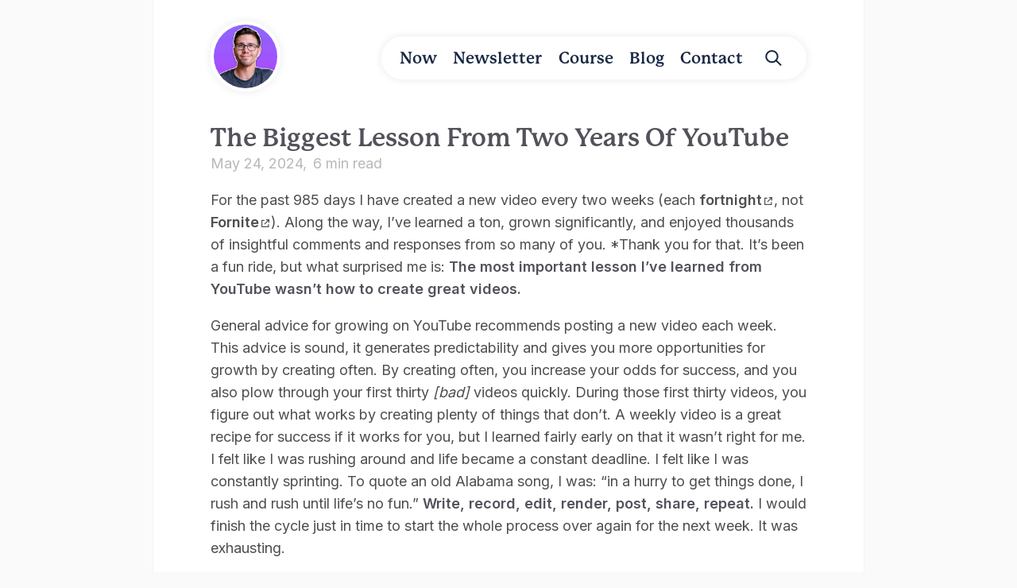

--- FILE ---
content_type: text/html; charset=utf-8
request_url: https://brandonkboswell.com/blog/The-Biggest-Lesson-from-Two-Years-of-YouTube
body_size: 7851
content:
<!DOCTYPE html>
<html lang="en"><head><title>The Biggest Lesson from Two Years of YouTube</title><meta charset="utf-8"/><link href="https://fonts.googleapis.com/css2?family=Inter:wght@400;600;700&amp;family=Source+Sans+Pro:wght@400;600;700&amp;family=Fira+Code:wght@400;700&amp;display=block" rel="stylesheet"/><link rel="stylesheet" href="https://use.typekit.net/gwr8zni.css"/><meta name="viewport" content="width=device-width, initial-scale=1.0"/><meta property="og:title" content="The Biggest Lesson from Two Years of YouTube"/><meta property="og:description" content="For the past 985 days I have created a new video every two weeks (each fortnight, not Fornite). Along the way, I’ve learned a ton, grown significantly, and enjoyed thousands of insightful comments and responses from so many of you."/><meta property="og:image" content="https://brandonkboswell.com/static/og-image.png"/><meta property="og:width" content="1200"/><meta property="og:height" content="675"/><link rel="icon" href="../static/icon.png"/><meta name="description" content="For the past 985 days I have created a new video every two weeks (each fortnight, not Fornite). Along the way, I’ve learned a ton, grown significantly, and enjoyed thousands of insightful comments and responses from so many of you."/><link href="../index.css" rel="stylesheet" type="text/css" spa-preserve/><script src="../prescript.js" type="application/javascript" spa-preserve></script><script type="application/javascript" spa-preserve>const fetchData = fetch("../static/contentIndex.json").then(data => data.json())</script></head><body data-slug="blog/The-Biggest-Lesson-from-Two-Years-of-YouTube"><div id="quartz-root" class="page"><div id="quartz-body"><div class="left sidebar"></div><div class="center"><div class="page-header"><header><div class="page-title"><a class="headshot" href=".."><img src="/static/2023_headshot.png" alt="Brandon Boswell"/></a></div><div class="desktop-only"><div class="flex header-links"><a class="header-link" href="/now">Now</a><a class="header-link" href="/newsletter">Newsletter</a><a class="header-link" href="/Courses">Course</a><a class="header-link" href="/blog">Blog</a><a class="header-link" href="/Contact">Contact</a><svg class="header-link" tabindex="0" id="bkb-search-icon" aria-labelledby="title desc" role="img" xmlns="http://www.w3.org/2000/svg" viewBox="0 0 19.9 19.7"><title id="title">Search Icon</title><g class="search-path" fill="none"><path stroke-linecap="square" d="M18.5 18.3l-5.4-5.4"></path><circle cx="8" cy="8" r="7"></circle></g></svg></div></div></header><div class="popover-hint"><div class="mobile-only"><nav><div class="hamburger" id="hamburger"><span></span><span></span><span></span></div><div id="mobile-links" class="off-screen-menu"><div class="mobile-header-links"><a class="mobile-header-link" href="/now">Now</a><a class="mobile-header-link" href="/newsletter">Newsletter</a><a class="mobile-header-link" href="/Courses">Course</a><a class="mobile-header-link" href="/blog">Blog</a><a class="mobile-header-link" href="/Contact">Contact</a></div></div></nav></div><div class="search"><div id="search-icon"><p>Search</p><div></div><svg tabindex="0" aria-labelledby="title desc" role="img" xmlns="http://www.w3.org/2000/svg" viewBox="0 0 19.9 19.7"><title id="title">Search</title><desc id="desc">Search</desc><g class="search-path" fill="none"><path stroke-linecap="square" d="M18.5 18.3l-5.4-5.4"></path><circle cx="8" cy="8" r="7"></circle></g></svg></div><div id="search-container"><div id="search-space"><input autocomplete="off" id="search-bar" name="search" type="text" aria-label="Search for something" placeholder="Search for something"/><div id="search-layout" data-preview="true"></div></div></div></div><h1 class="article-title">The Biggest Lesson from Two Years of YouTube</h1><p show-comma="true" class="content-meta"><span>May 24, 2024</span><span>6 min read</span></p></div></div><article class="popover-hint"><p>For the past 985 days I have created a new video every two weeks (each <a href="https://www.youtube.com/watch?v=q3zqJs7JUCQ" class="external">fortnight<svg class="external-icon" viewBox="0 0 512 512"><path d="M320 0H288V64h32 82.7L201.4 265.4 178.7 288 224 333.3l22.6-22.6L448 109.3V192v32h64V192 32 0H480 320zM32 32H0V64 480v32H32 456h32V480 352 320H424v32 96H64V96h96 32V32H160 32z"></path></svg></a>, not <a href="https://www.fortnite.com/" class="external">Fornite<svg class="external-icon" viewBox="0 0 512 512"><path d="M320 0H288V64h32 82.7L201.4 265.4 178.7 288 224 333.3l22.6-22.6L448 109.3V192v32h64V192 32 0H480 320zM32 32H0V64 480v32H32 456h32V480 352 320H424v32 96H64V96h96 32V32H160 32z"></path></svg></a>). Along the way, I’ve learned a ton, grown significantly, and enjoyed thousands of insightful comments and responses from so many of you. *Thank you for that. It’s been a fun ride, but what surprised me is: <strong>The most important lesson I’ve learned from YouTube wasn’t how to create great videos.</strong></p>
<p>General advice for growing on YouTube recommends posting a new video each week. This advice is sound, it generates predictability and gives you more opportunities for growth by creating often. By creating often, you increase your odds for success, and you also plow through your first thirty <em>[bad]</em> videos quickly. During those first thirty videos, you figure out what works by creating plenty of things that don’t. A weekly video is a great recipe for success if it works for you, but I learned fairly early on that it wasn’t right for me. I felt like I was rushing around and life became a constant deadline. I felt like I was constantly sprinting. To quote an old Alabama song, I was: “in a hurry to get things done, I rush and rush until life’s no fun.” <strong>Write, record, edit, render, post, share, repeat.</strong> I would finish the cycle just in time to start the whole process over again for the next week. It was exhausting.</p>
<p>Why was I rushing? I knew from the beginning that mass market appeal and a Silver Play Button (100,000 subscribers), were not my goal (Much to my ten-year-old daughter’s chagrin). Instead, I was trying to find people who were interested in the same niche, quirky things that I was and generate shared conversations and shared growth. I realized that the rush was unhelpful and perhaps more importantly it was unsustainable. Producing a video each week wasn’t going to be the difference between winning or losing this game. I would win through sustain and by playing the long game. This is a career, not a single season. I adjusted my cadence to what worked for me and my family and optimized for long-term organic growth through creating honest, authentic content for real people instead of mining the algorithm.</p>
<p>Over the course of two years, I stayed in the game, I published regularly, I monitored what worked, tweaked many, many things that now make me cringe, and slowly grew an audience one video at a time. I found what worked for me and my scenario. So, while others produce videos weekly or even multiple times a week, I stuck with one video fortnightly.</p>
<h3 id="views-per-day">Views per day<a role="anchor" aria-hidden="true" tabindex="-1" data-no-popover="true" href="#views-per-day" class="internal"><svg width="18" height="18" viewBox="0 0 24 24" fill="none" stroke="currentColor" stroke-width="2" stroke-linecap="round" stroke-linejoin="round"><path d="M10 13a5 5 0 0 0 7.54.54l3-3a5 5 0 0 0-7.07-7.07l-1.72 1.71"></path><path d="M14 11a5 5 0 0 0-7.54-.54l-3 3a5 5 0 0 0 7.07 7.07l1.71-1.71"></path></svg></a></h3>
<p><img src="../blog/files/BKB-2024-05-24-at-13.05.43.png" width="auto" height="auto" alt/></p>
<h3 id="subscribers-per-day">Subscribers per day<a role="anchor" aria-hidden="true" tabindex="-1" data-no-popover="true" href="#subscribers-per-day" class="internal"><svg width="18" height="18" viewBox="0 0 24 24" fill="none" stroke="currentColor" stroke-width="2" stroke-linecap="round" stroke-linejoin="round"><path d="M10 13a5 5 0 0 0 7.54.54l3-3a5 5 0 0 0-7.07-7.07l-1.72 1.71"></path><path d="M14 11a5 5 0 0 0-7.54-.54l-3 3a5 5 0 0 0 7.07 7.07l1.71-1.71"></path></svg></a></h3>
<p><img src="../blog/files/BKB-2024-05-24-at-13.04.56.png" width="auto" height="auto" alt/></p>
<h2 id="enter-email-newsletter">Enter Email Newsletter<a role="anchor" aria-hidden="true" tabindex="-1" data-no-popover="true" href="#enter-email-newsletter" class="internal"><svg width="18" height="18" viewBox="0 0 24 24" fill="none" stroke="currentColor" stroke-width="2" stroke-linecap="round" stroke-linejoin="round"><path d="M10 13a5 5 0 0 0 7.54.54l3-3a5 5 0 0 0-7.07-7.07l-1.72 1.71"></path><path d="M14 11a5 5 0 0 0-7.54-.54l-3 3a5 5 0 0 0 7.07 7.07l1.71-1.71"></path></svg></a></h2>
<p>Six months ago, I added a weekly newsletter, <a href="https://link.brandonkboswell.com/newsletter" class="external">Finding Focus<svg class="external-icon" viewBox="0 0 512 512"><path d="M320 0H288V64h32 82.7L201.4 265.4 178.7 288 224 333.3l22.6-22.6L448 109.3V192v32h64V192 32 0H480 320zM32 32H0V64 480v32H32 456h32V480 352 320H424v32 96H64V96h96 32V32H160 32z"></path></svg></a>, to the cadence. Similar to the YouTube advice, the idea of a weekly newsletter is a good one. Having a cadence and showing up regularly is critical, but I’ve come to realize that weekly is not sustainable [for me]. It’s not for a lack of ideas, we’re good on that front. The challenge is I don’t [currently] identify as a writer, so the process of authoring, editing, and delivering an email newsletter is much harder than it likely should be. It’s not of the same difficulty as creating a YouTube video, but it <em>is enough effort</em> to block the creation of YouTube videos.</p>
<p>That’s plenty doom and gloom for one sitting. Don’t worry the newsletter isn’t going anywhere, but instead of sprinting to create a newsletter weekly, I’m again adjusting the cadence for sustainability. Instead of reflecting on the past week and sprint to delivery my thoughts, I’m shifting to a reflection of the past month.</p>
<h2 id="so-what-did-i-learn">So what did I learn?<a role="anchor" aria-hidden="true" tabindex="-1" data-no-popover="true" href="#so-what-did-i-learn" class="internal"><svg width="18" height="18" viewBox="0 0 24 24" fill="none" stroke="currentColor" stroke-width="2" stroke-linecap="round" stroke-linejoin="round"><path d="M10 13a5 5 0 0 0 7.54.54l3-3a5 5 0 0 0-7.07-7.07l-1.72 1.71"></path><path d="M14 11a5 5 0 0 0-7.54-.54l-3 3a5 5 0 0 0 7.07 7.07l1.71-1.71"></path></svg></a></h2>
<p>The first thing you create (or thirty) isn’t going to be a banger, but they will come if you stay in the game.</p>
<h3 id="view-counts-over-the-past-2-years">View counts over the past 2 years<a role="anchor" aria-hidden="true" tabindex="-1" data-no-popover="true" href="#view-counts-over-the-past-2-years" class="internal"><svg width="18" height="18" viewBox="0 0 24 24" fill="none" stroke="currentColor" stroke-width="2" stroke-linecap="round" stroke-linejoin="round"><path d="M10 13a5 5 0 0 0 7.54.54l3-3a5 5 0 0 0-7.07-7.07l-1.72 1.71"></path><path d="M14 11a5 5 0 0 0-7.54-.54l-3 3a5 5 0 0 0 7.07 7.07l1.71-1.71"></path></svg></a></h3>
<p><img src="../blog/files/BKB-2024-05-24-at-13.05.43-1.png" width="auto" height="auto" alt/></p>
<blockquote>
<p><strong>Remember, you can jog forever, but only sprint for a few moments.</strong></p>
<p>— Brandon Boswell</p>
</blockquote>
<p>Set up a workflow where you have a quality standard that you can achieve reliably. By picking the correct pace, you will be able to sustain it, your quality will grow, and over time you’ll have some bangers along the way. <strong>You will win through sustain, while others burn out.</strong> To be clear, I’m not saying don’t sprint. You will need to, but only for short periods of time. If you find that you need to sprint for more than a week or two. Something isn’t right. Reflect and revisit.</p>
<h2 id="the-next-step-to-sustainability">The next step to sustainability<a role="anchor" aria-hidden="true" tabindex="-1" data-no-popover="true" href="#the-next-step-to-sustainability" class="internal"><svg width="18" height="18" viewBox="0 0 24 24" fill="none" stroke="currentColor" stroke-width="2" stroke-linecap="round" stroke-linejoin="round"><path d="M10 13a5 5 0 0 0 7.54.54l3-3a5 5 0 0 0-7.07-7.07l-1.72 1.71"></path><path d="M14 11a5 5 0 0 0-7.54-.54l-3 3a5 5 0 0 0 7.07 7.07l1.71-1.71"></path></svg></a></h2>
<p>I took another step on the path to sustainability this week with <a href="../Membership" class="internal" data-slug="Membership">Membership</a>. As much as I love creating videos, and chatting with so many of you, YouTube doesn’t pay the bills, and at the moment it’s not close. <strong>Last year, the YouTube channel made one twelfth (0.08%) of my annual salary.</strong></p>
<p>Don’t get me wrong, I am grateful for the growth the channel has enjoyed and what it does bring in, but I am a bit torn about the time it consumes. The qualitative benefits are huge, but I’m not in a position where I can reduce my hours at work to create better or more content and 1/12th of my salary doesn’t feed my growing ten-year-old.</p>
<h2 id="a-new-experiment">A New Experiment<a role="anchor" aria-hidden="true" tabindex="-1" data-no-popover="true" href="#a-new-experiment" class="internal"><svg width="18" height="18" viewBox="0 0 24 24" fill="none" stroke="currentColor" stroke-width="2" stroke-linecap="round" stroke-linejoin="round"><path d="M10 13a5 5 0 0 0 7.54.54l3-3a5 5 0 0 0-7.07-7.07l-1.72 1.71"></path><path d="M14 11a5 5 0 0 0-7.54-.54l-3 3a5 5 0 0 0 7.07 7.07l1.71-1.71"></path></svg></a></h2>
<p>One of my core tenets with the YouTube channel is to be honest and authentic. For the most part, that means I don’t take on sponsors. I’m not saying I will never take on a sponsor, but the current belief is to only accept sponsors for products I currently use (Hey Readwise, you have my email). The other path to sustainability and higher quality content is through <a href="https://link.brandonkboswell.com/membership" class="external">Channel Memberships<svg class="external-icon" viewBox="0 0 512 512"><path d="M320 0H288V64h32 82.7L201.4 265.4 178.7 288 224 333.3l22.6-22.6L448 109.3V192v32h64V192 32 0H480 320zM32 32H0V64 480v32H32 456h32V480 352 320H424v32 96H64V96h96 32V32H160 32z"></path></svg></a>. Instead of augmenting my motivations and messaging, I want to have a way to allow people who are enjoying the content to show their support (and gain additional benefits along the way). My goal is to keep 90+% of my content still free and available to the public, but give behind the scenes access of work-in-progress content to those who are most interested.</p>
<p>Thanks for indulging me while I get <a href="https://link.brandonkboswell.com/membership" class="external">membership<svg class="external-icon" viewBox="0 0 512 512"><path d="M320 0H288V64h32 82.7L201.4 265.4 178.7 288 224 333.3l22.6-22.6L448 109.3V192v32h64V192 32 0H480 320zM32 32H0V64 480v32H32 456h32V480 352 320H424v32 96H64V96h96 32V32H160 32z"></path></svg></a> airborne. Consider this my initial pledge drive. Can we find 30 new members? That would be amazing, and a great indicator that being authentic on YouTube, instead of playing the algorithm and sponsorship game, might just work.</p>
<p>Speaking of work-in-progress. I have the reMarkable Made Simple Course, 30+ lessons to get the most out of your reMarkable recorded. I’ve been planning to release it for quite some time, but I don’t [currently] have the time to edit it, and spending thousands of dollars to hire an editor for a free course is a bit hard to justify at the moment. If you are in a position to support the channel, <a href="https://link.brandonkboswell.com/membership" class="external">become a member over at Patreon<svg class="external-icon" viewBox="0 0 512 512"><path d="M320 0H288V64h32 82.7L201.4 265.4 178.7 288 224 333.3l22.6-22.6L448 109.3V192v32h64V192 32 0H480 320zM32 32H0V64 480v32H32 456h32V480 352 320H424v32 96H64V96h96 32V32H160 32z"></path></svg></a>. When we get to 30 paid subscribers, I will begin releasing reMarkable Made Simple lessons weekly to channel members.</p></article></div><div class="right sidebar"><div class="graph"><h3>Graph View</h3><div class="graph-outer"><div id="graph-container" data-cfg="{&quot;drag&quot;:true,&quot;zoom&quot;:true,&quot;depth&quot;:1,&quot;scale&quot;:1.1,&quot;repelForce&quot;:0.5,&quot;centerForce&quot;:0.3,&quot;linkDistance&quot;:30,&quot;fontSize&quot;:0.6,&quot;opacityScale&quot;:1,&quot;showTags&quot;:false,&quot;removeTags&quot;:[],&quot;focusOnHover&quot;:false}"></div><svg version="1.1" id="global-graph-icon" xmlns="http://www.w3.org/2000/svg" xmlns:xlink="http://www.w3.org/1999/xlink" x="0px" y="0px" viewBox="0 0 55 55" fill="currentColor" xml:space="preserve"><path d="M49,0c-3.309,0-6,2.691-6,6c0,1.035,0.263,2.009,0.726,2.86l-9.829,9.829C32.542,17.634,30.846,17,29,17
	s-3.542,0.634-4.898,1.688l-7.669-7.669C16.785,10.424,17,9.74,17,9c0-2.206-1.794-4-4-4S9,6.794,9,9s1.794,4,4,4
	c0.74,0,1.424-0.215,2.019-0.567l7.669,7.669C21.634,21.458,21,23.154,21,25s0.634,3.542,1.688,4.897L10.024,42.562
	C8.958,41.595,7.549,41,6,41c-3.309,0-6,2.691-6,6s2.691,6,6,6s6-2.691,6-6c0-1.035-0.263-2.009-0.726-2.86l12.829-12.829
	c1.106,0.86,2.44,1.436,3.898,1.619v10.16c-2.833,0.478-5,2.942-5,5.91c0,3.309,2.691,6,6,6s6-2.691,6-6c0-2.967-2.167-5.431-5-5.91
	v-10.16c1.458-0.183,2.792-0.759,3.898-1.619l7.669,7.669C41.215,39.576,41,40.26,41,41c0,2.206,1.794,4,4,4s4-1.794,4-4
	s-1.794-4-4-4c-0.74,0-1.424,0.215-2.019,0.567l-7.669-7.669C36.366,28.542,37,26.846,37,25s-0.634-3.542-1.688-4.897l9.665-9.665
	C46.042,11.405,47.451,12,49,12c3.309,0,6-2.691,6-6S52.309,0,49,0z M11,9c0-1.103,0.897-2,2-2s2,0.897,2,2s-0.897,2-2,2
	S11,10.103,11,9z M6,51c-2.206,0-4-1.794-4-4s1.794-4,4-4s4,1.794,4,4S8.206,51,6,51z M33,49c0,2.206-1.794,4-4,4s-4-1.794-4-4
	s1.794-4,4-4S33,46.794,33,49z M29,31c-3.309,0-6-2.691-6-6s2.691-6,6-6s6,2.691,6,6S32.309,31,29,31z M47,41c0,1.103-0.897,2-2,2
	s-2-0.897-2-2s0.897-2,2-2S47,39.897,47,41z M49,10c-2.206,0-4-1.794-4-4s1.794-4,4-4s4,1.794,4,4S51.206,10,49,10z"></path></svg></div><div id="global-graph-outer"><div id="global-graph-container" data-cfg="{&quot;drag&quot;:true,&quot;zoom&quot;:true,&quot;depth&quot;:-1,&quot;scale&quot;:0.9,&quot;repelForce&quot;:0.5,&quot;centerForce&quot;:0.3,&quot;linkDistance&quot;:30,&quot;fontSize&quot;:0.6,&quot;opacityScale&quot;:1,&quot;showTags&quot;:false,&quot;removeTags&quot;:[],&quot;focusOnHover&quot;:true}"></div></div></div><div class="backlinks"><h3>Backlinks</h3><ul class="overflow"><li><a href="../" class="internal">Brandon Boswell</a></li></ul></div></div></div><footer class><hr/><div class="mb-8"><script src="https://f.convertkit.com/ckjs/ck.5.js"></script><form action="https://app.convertkit.com/forms/3178430/subscriptions" class="seva-form formkit-form" method="post" data-sv-form="3178430" data-uid="498077a8fd" data-format="inline" data-version="5" data-options="{&quot;settings&quot;:{&quot;after_subscribe&quot;:{&quot;action&quot;:&quot;message&quot;,&quot;success_message&quot;:&quot;Success! Now check your email to confirm your subscription.&quot;,&quot;redirect_url&quot;:&quot;&quot;},&quot;analytics&quot;:{&quot;google&quot;:null,&quot;fathom&quot;:null,&quot;facebook&quot;:null,&quot;segment&quot;:null,&quot;pinterest&quot;:null,&quot;sparkloop&quot;:null,&quot;googletagmanager&quot;:null},&quot;modal&quot;:{&quot;trigger&quot;:&quot;timer&quot;,&quot;scroll_percentage&quot;:null,&quot;timer&quot;:5,&quot;devices&quot;:&quot;all&quot;,&quot;show_once_every&quot;:15},&quot;powered_by&quot;:{&quot;show&quot;:true,&quot;url&quot;:&quot;https://convertkit.com/features/forms?utm_campaign=poweredby&amp;utm_content=form&amp;utm_medium=referral&amp;utm_source=dynamic&quot;},&quot;recaptcha&quot;:{&quot;enabled&quot;:false},&quot;return_visitor&quot;:{&quot;action&quot;:&quot;show&quot;,&quot;custom_content&quot;:&quot;&quot;},&quot;slide_in&quot;:{&quot;display_in&quot;:&quot;bottom_right&quot;,&quot;trigger&quot;:&quot;timer&quot;,&quot;scroll_percentage&quot;:null,&quot;timer&quot;:5,&quot;devices&quot;:&quot;all&quot;,&quot;show_once_every&quot;:15},&quot;sticky_bar&quot;:{&quot;display_in&quot;:&quot;top&quot;,&quot;trigger&quot;:&quot;timer&quot;,&quot;scroll_percentage&quot;:null,&quot;timer&quot;:5,&quot;devices&quot;:&quot;all&quot;,&quot;show_once_every&quot;:15}},&quot;version&quot;:&quot;5&quot;}" min-width="400 500 600 700 800" style="background-color: #FFFCF0; border-radius: 8px; padding: 18px 8px 12px 8px;"><div class="formkit-background" style="opacity: 0;"></div><canvas id="canv" width="32" height="32"></canvas><div data-style="minimal"><div class="subscribe-text"><div class="formkit-header" data-element="header"><h2>Looking to improve your <br/>focus &amp; creativity?</h2></div><div class="formkit-subheader" data-element="subheader" style="color: rgb(66, 56, 50); font-size: 18px;"><p class="my-5"><strong>Sign up for 🔎 Finding Focus</strong> - a monthly newsletter where I share tips to improve your focus &amp; creativity.</p></div></div><ul class="formkit-alert formkit-alert-error" data-element="errors" data-group="alert"></ul><div data-element="fields" data-stacked="false" class="seva-fields formkit-fields"><div class="formkit-field"><input class="formkit-input" name="email_address" aria-label="Email Address" placeholder="Email Address" required type="email" style="color: rgb(66, 56, 50); border-color: rgb(218, 218, 218); border-radius: 4px; font-weight: 400; font-size: 18px;"/></div><button data-element="submit" class="formkit-submit formkit-submit" style="color: rgb(255, 255, 255); background-color: rgb(22, 119, 190); border-radius: 4px; font-weight: 400; margin-bottom: 0px; font-size: 18px;"><div class="formkit-spinner"><div></div><div></div><div></div></div><span class><strong>Subscribe</strong> (It's Free)</span></button></div><div class="formkit-guarantee" data-element="guarantee" style="color: rgb(66, 56, 50); font-size: 13px; font-weight: 400;"><p>We won't send you spam. Unsubscribe at any time.</p></div><div class="formkit-powered-by-convertkit-container"><a href="https://convertkit.com/features/forms?utm_campaign=poweredby&amp;utm_content=form&amp;utm_medium=referral&amp;utm_source=dynamic" data-element="powered-by" class="formkit-powered-by-convertkit" data-variant="dark" target="_blank" rel="nofollow">Built with ConvertKit</a></div></div></form></div><p class="copyright text-center">Made with ♥ in Richmond, VA <br/>© 2024 Brandon Boswell</p><ul class="mb-4"><li><a href="/now">Now</a></li><li><a href="/newsletter">Newsletter</a></li><li><a href="/Courses">Course</a></li><li><a href="/blog">Blog</a></li><li><a href="/Contact">Contact</a></li></ul></footer></div><script defer src="https://static.cloudflareinsights.com/beacon.min.js/vcd15cbe7772f49c399c6a5babf22c1241717689176015" integrity="sha512-ZpsOmlRQV6y907TI0dKBHq9Md29nnaEIPlkf84rnaERnq6zvWvPUqr2ft8M1aS28oN72PdrCzSjY4U6VaAw1EQ==" data-cf-beacon='{"version":"2024.11.0","token":"0bdaf5739a5a4091becd6debbe0967e6","r":1,"server_timing":{"name":{"cfCacheStatus":true,"cfEdge":true,"cfExtPri":true,"cfL4":true,"cfOrigin":true,"cfSpeedBrain":true},"location_startswith":null}}' crossorigin="anonymous"></script>
</body><script type="application/javascript">function c(){let t=this.parentElement;t.classList.toggle("is-collapsed");let l=t.classList.contains("is-collapsed")?this.scrollHeight:t.scrollHeight;t.style.maxHeight=l+"px";let o=t,e=t.parentElement;for(;e;){if(!e.classList.contains("callout"))return;let n=e.classList.contains("is-collapsed")?e.scrollHeight:e.scrollHeight+o.scrollHeight;e.style.maxHeight=n+"px",o=e,e=e.parentElement}}function i(){let t=document.getElementsByClassName("callout is-collapsible");for(let s of t){let l=s.firstElementChild;if(l){l.addEventListener("click",c),window.addCleanup(()=>l.removeEventListener("click",c));let e=s.classList.contains("is-collapsed")?l.scrollHeight:s.scrollHeight;s.style.maxHeight=e+"px"}}}document.addEventListener("nav",i);window.addEventListener("resize",i);
</script><script type="module">
          let mermaidImport = undefined
          document.addEventListener('nav', async () => {
            if (document.querySelector("code.mermaid")) {
              mermaidImport ||= await import('https://cdnjs.cloudflare.com/ajax/libs/mermaid/10.7.0/mermaid.esm.min.mjs')
              const mermaid = mermaidImport.default
              const darkMode = document.documentElement.getAttribute('saved-theme') === 'dark'
              mermaid.initialize({
                startOnLoad: false,
                securityLevel: 'loose',
                theme: darkMode ? 'dark' : 'default'
              })

              await mermaid.run({
                querySelector: '.mermaid'
              })
            }
          });
          </script><script src="../postscript.js" type="module"></script></html>

--- FILE ---
content_type: text/css; charset=utf-8
request_url: https://brandonkboswell.com/index.css
body_size: 12528
content:
header{flex-direction:row;justify-content:space-between;align-items:center;gap:1.5rem;margin:1.5rem 0;display:flex}header h1{flex:auto;margin:0}.clipboard-button{float:right;color:var(--gray);border-color:var(--dark);background-color:var(--light);opacity:0;border:1px solid;border-radius:5px;margin:.3rem;padding:.4rem;transition:all .2s;display:flex;position:absolute;right:0}.clipboard-button>svg{fill:var(--light);filter:contrast(.3)}.clipboard-button:hover{cursor:pointer;border-color:var(--secondary)}.clipboard-button:focus{outline:0}pre:hover>.clipboard-button{opacity:1;transition:all .2s}.page-title{margin:0}.headshot img{box-shadow:var(--box-shadow);z-index:998;border:4px solid #fff;border-radius:1000px;max-width:80px;max-height:80px;margin:0;position:relative}.header-links{box-shadow:var(--box-shadow);background-color:var(--white);border-radius:2em;padding:0 .75em;display:flex;overflow:hidden}.header-link{color:var(--darkblue);font-family:var(--headerFont);padding:.75em .5em;font-size:1.125rem;transition:all .2s ease-in-out}.header-link:hover{color:var(--darkblue);background-color:var(--light)}.mobile-header-links{flex-direction:column;display:flex}.mobile-header-link{color:var(--darkblue);text-align:left;font-family:var(--headerFont);padding:.3em .5em;font-size:2.25rem;transition:all .2s ease-in-out}.off-screen-menu{background-color:var(--light);text-align:center;border-top-left-radius:2rem;border-bottom-left-radius:2rem;flex-direction:column;justify-content:center;align-items:center;width:100%;max-width:450px;height:100vh;font-size:3rem;transition:all .3s;display:flex;position:fixed;top:0;right:-450px;box-shadow:0 0 20px #00000040}.off-screen-menu.active{right:0}nav{background-color:var(--darkblue);z-index:900;padding:1rem;display:flex;position:absolute;top:0;left:0;right:0}.hamburger{cursor:pointer;z-index:1000;width:40px;height:50px;margin-left:auto;position:relative}.hamburger span{background-color:var(--white);border-radius:25px;width:100%;height:5px;transition:all .3s;position:absolute;top:50%;left:50%;transform:translate(-50%,-50%)}.hamburger span:first-child{top:25%}.hamburger span:nth-child(3){top:75%}.hamburger.active span{background-color:var(--darkblue)}.hamburger.active span:first-child{top:50%;transform:translate(-50%,-50%)rotate(45deg)}.hamburger.active span:nth-child(2){opacity:0}.hamburger.active span:nth-child(3){top:50%;transform:translate(-50%,-50%)rotate(-45deg)}.search{flex-grow:.3;min-width:-moz-fit-content;min-width:fit-content;max-width:14rem}.search>#search-icon{background-color:var(--lightgray);cursor:pointer;white-space:nowrap;border-radius:4px;align-items:center;height:2rem;display:flex}.search>#search-icon>div{flex-grow:1}.search>#search-icon>p{padding:0 1rem;display:inline}.search>#search-icon svg{cursor:pointer;width:18px;min-width:18px;margin:0 .5rem}.search>#search-icon svg .search-path{stroke:var(--darkgray);stroke-width:2px;transition:stroke .5s}.search>#search-container{contain:layout;z-index:999;-webkit-backdrop-filter:blur(4px);backdrop-filter:blur(4px);width:100vw;height:100vh;display:none;position:fixed;top:0;left:0;overflow-y:auto}.search>#search-container.active{display:inline-block}.search>#search-container>#search-space{width:65%;margin-top:12vh;margin-left:auto;margin-right:auto}@media (max-width:1510px){.search>#search-container>#search-space{width:90%}}.search>#search-container>#search-space>*{background:var(--light);border-radius:7px;width:100%;margin-bottom:2em;box-shadow:0 14px 50px #1b21301f,0 10px 30px #1b213029}.search>#search-container>#search-space>input{box-sizing:border-box;font-family:var(--bodyFont);color:var(--dark);border:1px solid var(--lightgray);padding:.5em 1em;font-size:1.1em}.search>#search-container>#search-space>input:focus{outline:none}.search>#search-container>#search-space>#search-layout{border:1px solid var(--lightgray);box-sizing:border-box;flex-direction:row;flex:0 0 100%;display:none}.search>#search-container>#search-space>#search-layout.display-results{display:flex}.search>#search-container>#search-space>#search-layout[data-preview]>#results-container{flex:0 0 min(30%,450px)}@media (min-width:1000px){.search>#search-container>#search-space>#search-layout[data-preview] .result-card>p.preview{display:none}.search>#search-container>#search-space>#search-layout[data-preview]>div:first-child{border-right:1px solid var(--lightgray);border-top-right-radius:unset;border-bottom-right-radius:unset}.search>#search-container>#search-space>#search-layout[data-preview]>div:last-child{border-top-left-radius:unset;border-bottom-left-radius:unset}}.search>#search-container>#search-space>#search-layout>div{border-radius:5px;height:63vh}@media (max-width:1000px){.search>#search-container>#search-space>#search-layout>#preview-container{display:none!important}.search>#search-container>#search-space>#search-layout[data-preview]>#results-container{flex:0 0 100%;width:100%;height:auto}}.search>#search-container>#search-space>#search-layout .highlight{background:color-mix(in srgb,var(--tertiary)60%,#fff0);border-radius:5px;scroll-margin-top:2rem}.search>#search-container>#search-space>#search-layout>#preview-container{color:var(--dark);padding:0 2rem;font-family:inherit;font-weight:400;line-height:1.5em;display:block;overflow:hidden auto}.search>#search-container>#search-space>#search-layout>#preview-container .preview-inner{width:min(750px,100%);margin:0 auto}.search>#search-container>#search-space>#search-layout>#preview-container a[role=anchor]{background-color:#0000}.search>#search-container>#search-space>#search-layout>#results-container{overflow-y:auto}.search>#search-container>#search-space>#search-layout>#results-container .result-card{cursor:pointer;border-bottom:1px solid var(--lightgray);box-sizing:border-box;text-transform:none;text-align:left;font-family:inherit;font-size:100%;line-height:1.15;font-weight:inherit;outline:none;width:100%;margin:0;padding:1em;transition:background .2s;display:block;overflow:hidden}.search>#search-container>#search-space>#search-layout>#results-container .result-card:hover,.search>#search-container>#search-space>#search-layout>#results-container .result-card:focus,.search>#search-container>#search-space>#search-layout>#results-container .result-card.focus{background:var(--lightgray)}.search>#search-container>#search-space>#search-layout>#results-container .result-card>h3{margin:0}.search>#search-container>#search-space>#search-layout>#results-container .result-card>ul.tags{margin-top:.45rem;margin-bottom:0}.search>#search-container>#search-space>#search-layout>#results-container .result-card>ul>li>p{background-color:var(--highlight);color:var(--secondary);border-radius:8px;margin:0 .1rem;padding:.2rem .4rem;font-weight:700;line-height:1.4rem}.search>#search-container>#search-space>#search-layout>#results-container .result-card>ul>li>p.match-tag{color:var(--tertiary)}.search>#search-container>#search-space>#search-layout>#results-container .result-card>p{margin-bottom:0}.article-title{margin:2rem 0 0}.content-meta{color:var(--gray);margin-top:0}.content-meta[show-comma=true]>span:not(:last-child){margin-right:8px}.content-meta[show-comma=true]>span:not(:last-child):after{content:","}.tags{flex-wrap:wrap;justify-self:end;gap:.4rem;margin:1rem 0;padding-left:0;list-style:none;display:flex}.section-li>.section>.tags{justify-content:flex-end}.tags>li{white-space:nowrap;overflow-wrap:normal;margin:0;display:inline-block}a.internal.tag-link{background-color:var(--highlight);border-radius:8px;margin:0 .1rem;padding:.2rem .4rem}.video-container iframe{aspect-ratio:16/9;width:100%;height:100%;margin-bottom:1rem}.graph>h3{margin:0;font-size:1rem}.graph>.graph-outer{border:1px solid var(--lightgray);box-sizing:border-box;border-radius:5px;height:250px;margin:.5em 0;position:relative;overflow:hidden}.graph>.graph-outer>#global-graph-icon{color:var(--dark);opacity:.5;cursor:pointer;background-color:#0000;border-radius:4px;width:18px;height:18px;margin:.3rem;padding:.2rem;transition:background-color .5s;position:absolute;top:0;right:0}.graph>.graph-outer>#global-graph-icon:hover{background-color:var(--lightgray)}.graph>#global-graph-outer{z-index:9999;-webkit-backdrop-filter:blur(4px);backdrop-filter:blur(4px);width:100vw;height:100%;display:none;position:fixed;top:0;left:0;overflow:hidden}.graph>#global-graph-outer.active{display:inline-block}.graph>#global-graph-outer>#global-graph-container{border:1px solid var(--lightgray);background-color:var(--light);box-sizing:border-box;border-radius:5px;width:50vw;height:60vh;position:fixed;top:50%;left:50%;transform:translate(-50%,-50%)}@media (max-width:1510px){.graph>#global-graph-outer>#global-graph-container{width:90%}}.backlinks{position:relative}.backlinks>h3{margin:0;font-size:1rem}.backlinks>ul{margin:.5rem 0;padding:0;list-style:none}.backlinks>ul>li>a{background-color:#0000}footer{text-align:left;opacity:.7;margin-bottom:4rem}footer ul{flex-direction:row;gap:1rem;margin:-1rem 0 0;padding:0;list-style:none;display:flex}ul.section-ul{margin-top:2em;padding-left:0;list-style:none}li.section-li{margin-bottom:1em}@media (max-width:800px){li.section-li>.section>.tags{display:none}}li.section-li>.section>.desc>h3>a{background-color:#0000}li.section-li>.section>.meta{opacity:.6;flex-basis:6em;margin:0}.popover .section{grid-template-columns:6em 1fr!important}.popover .section>.tags{display:none}.section h3,.section>.tags{margin:0}code[data-theme*=\ ]{color:var(--shiki-light);background-color:var(--shiki-light-bg)}code[data-theme*=\ ] span{color:var(--shiki-light)}[saved-theme=dark] code[data-theme*=\ ]{color:var(--shiki-dark);background-color:var(--shiki-dark-bg)}[saved-theme=dark] code[data-theme*=\ ] span{color:var(--shiki-dark)}.callout{border:1px solid var(--border);background-color:var(--bg);box-sizing:border-box;--callout-icon-note:url("data:image/svg+xml; utf8, <svg xmlns=\"http://www.w3.org/2000/svg\" width=\"100%\" height=\"100%\" viewBox=\"0 0 24 24\" fill=\"none\" stroke=\"currentColor\" stroke-width=\"2\" stroke-linecap=\"round\" stroke-linejoin=\"round\"><line x1=\"18\" y1=\"2\" x2=\"22\" y2=\"6\"></line><path d=\"M7.5 20.5 19 9l-4-4L3.5 16.5 2 22z\"></path></svg>");--callout-icon-abstract:url("data:image/svg+xml; utf8, <svg xmlns=\"http://www.w3.org/2000/svg\" width=\"100%\" height=\"100%\" viewBox=\"0 0 24 24\" fill=\"none\" stroke=\"currentColor\" stroke-width=\"2\" stroke-linecap=\"round\" stroke-linejoin=\"round\"><rect x=\"8\" y=\"2\" width=\"8\" height=\"4\" rx=\"1\" ry=\"1\"></rect><path d=\"M16 4h2a2 2 0 0 1 2 2v14a2 2 0 0 1-2 2H6a2 2 0 0 1-2-2V6a2 2 0 0 1 2-2h2\"></path><path d=\"M12 11h4\"></path><path d=\"M12 16h4\"></path><path d=\"M8 11h.01\"></path><path d=\"M8 16h.01\"></path></svg>");--callout-icon-info:url("data:image/svg+xml; utf8, <svg xmlns=\"http://www.w3.org/2000/svg\" width=\"100%\" height=\"100%\" viewBox=\"0 0 24 24\" fill=\"none\" stroke=\"currentColor\" stroke-width=\"2\" stroke-linecap=\"round\" stroke-linejoin=\"round\"><circle cx=\"12\" cy=\"12\" r=\"10\"></circle><line x1=\"12\" y1=\"16\" x2=\"12\" y2=\"12\"></line><line x1=\"12\" y1=\"8\" x2=\"12.01\" y2=\"8\"></line></svg>");--callout-icon-todo:url("data:image/svg+xml; utf8, <svg xmlns=\"http://www.w3.org/2000/svg\" width=\"100%\" height=\"100%\" viewBox=\"0 0 24 24\" fill=\"none\" stroke=\"currentColor\" stroke-width=\"2\" stroke-linecap=\"round\" stroke-linejoin=\"round\"><path d=\"M12 22c5.523 0 10-4.477 10-10S17.523 2 12 2 2 6.477 2 12s4.477 10 10 10z\"></path><path d=\"m9 12 2 2 4-4\"></path></svg>");--callout-icon-tip:url("data:image/svg+xml; utf8,<svg xmlns=\"http://www.w3.org/2000/svg\" width=\"100%\" height=\"100%\" viewBox=\"0 0 24 24\" fill=\"none\" stroke=\"currentColor\" stroke-width=\"2\" stroke-linecap=\"round\" stroke-linejoin=\"round\"><path d=\"M8.5 14.5A2.5 2.5 0 0 0 11 12c0-1.38-.5-2-1-3-1.072-2.143-.224-4.054 2-6 .5 2.5 2 4.9 4 6.5 2 1.6 3 3.5 3 5.5a7 7 0 1 1-14 0c0-1.153.433-2.294 1-3a2.5 2.5 0 0 0 2.5 2.5z\"></path></svg> ");--callout-icon-success:url("data:image/svg+xml; utf8,<svg xmlns=\"http://www.w3.org/2000/svg\" width=\"100%\" height=\"100%\" viewBox=\"0 0 24 24\" fill=\"none\" stroke=\"currentColor\" stroke-width=\"2\" stroke-linecap=\"round\" stroke-linejoin=\"round\"><polyline points=\"20 6 9 17 4 12\"></polyline></svg> ");--callout-icon-question:url("data:image/svg+xml; utf8,<svg xmlns=\"http://www.w3.org/2000/svg\" width=\"100%\" height=\"100%\" viewBox=\"0 0 24 24\" fill=\"none\" stroke=\"currentColor\" stroke-width=\"2\" stroke-linecap=\"round\" stroke-linejoin=\"round\"><circle cx=\"12\" cy=\"12\" r=\"10\"></circle><path d=\"M9.09 9a3 3 0 0 1 5.83 1c0 2-3 3-3 3\"></path><line x1=\"12\" y1=\"17\" x2=\"12.01\" y2=\"17\"></line></svg> ");--callout-icon-warning:url("data:image/svg+xml; utf8, <svg xmlns=\"http://www.w3.org/2000/svg\" width=\"100%\" height=\"100%\" viewBox=\"0 0 24 24\" fill=\"none\" stroke=\"currentColor\" stroke-width=\"2\" stroke-linecap=\"round\" stroke-linejoin=\"round\"><path d=\"m21.73 18-8-14a2 2 0 0 0-3.48 0l-8 14A2 2 0 0 0 4 21h16a2 2 0 0 0 1.73-3Z\"></path><line x1=\"12\" y1=\"9\" x2=\"12\" y2=\"13\"></line><line x1=\"12\" y1=\"17\" x2=\"12.01\" y2=\"17\"></line></svg>");--callout-icon-failure:url("data:image/svg+xml; utf8,<svg xmlns=\"http://www.w3.org/2000/svg\" width=\"100%\" height=\"100%\" viewBox=\"0 0 24 24\" fill=\"none\" stroke=\"currentColor\" stroke-width=\"2\" stroke-linecap=\"round\" stroke-linejoin=\"round\"><line x1=\"18\" y1=\"6\" x2=\"6\" y2=\"18\"></line><line x1=\"6\" y1=\"6\" x2=\"18\" y2=\"18\"></line></svg> ");--callout-icon-danger:url("data:image/svg+xml; utf8,<svg xmlns=\"http://www.w3.org/2000/svg\" width=\"100%\" height=\"100%\" viewBox=\"0 0 24 24\" fill=\"none\" stroke=\"currentColor\" stroke-width=\"2\" stroke-linecap=\"round\" stroke-linejoin=\"round\"><polygon points=\"13 2 3 14 12 14 11 22 21 10 12 10 13 2\"></polygon></svg> ");--callout-icon-bug:url("data:image/svg+xml; utf8, <svg xmlns=\"http://www.w3.org/2000/svg\" width=\"100%\" height=\"100%\" viewBox=\"0 0 24 24\" fill=\"none\" stroke=\"currentColor\" stroke-width=\"2\" stroke-linecap=\"round\" stroke-linejoin=\"round\"><rect width=\"8\" height=\"14\" x=\"8\" y=\"6\" rx=\"4\"></rect><path d=\"m19 7-3 2\"></path><path d=\"m5 7 3 2\"></path><path d=\"m19 19-3-2\"></path><path d=\"m5 19 3-2\"></path><path d=\"M20 13h-4\"></path><path d=\"M4 13h4\"></path><path d=\"m10 4 1 2\"></path><path d=\"m14 4-1 2\"></path></svg>");--callout-icon-example:url("data:image/svg+xml; utf8,<svg xmlns=\"http://www.w3.org/2000/svg\" width=\"100%\" height=\"100%\" viewBox=\"0 0 24 24\" fill=\"none\" stroke=\"currentColor\" stroke-width=\"2\" stroke-linecap=\"round\" stroke-linejoin=\"round\"><line x1=\"8\" y1=\"6\" x2=\"21\" y2=\"6\"></line><line x1=\"8\" y1=\"12\" x2=\"21\" y2=\"12\"></line><line x1=\"8\" y1=\"18\" x2=\"21\" y2=\"18\"></line><line x1=\"3\" y1=\"6\" x2=\"3.01\" y2=\"6\"></line><line x1=\"3\" y1=\"12\" x2=\"3.01\" y2=\"12\"></line><line x1=\"3\" y1=\"18\" x2=\"3.01\" y2=\"18\"></line></svg> ");--callout-icon-quote:url("data:image/svg+xml; utf8, <svg xmlns=\"http://www.w3.org/2000/svg\" width=\"100%\" height=\"100%\" viewBox=\"0 0 24 24\" fill=\"none\" stroke=\"currentColor\" stroke-width=\"2\" stroke-linecap=\"round\" stroke-linejoin=\"round\"><path d=\"M3 21c3 0 7-1 7-8V5c0-1.25-.756-2.017-2-2H4c-1.25 0-2 .75-2 1.972V11c0 1.25.75 2 2 2 1 0 1 0 1 1v1c0 1-1 2-2 2s-1 .008-1 1.031V20c0 1 0 1 1 1z\"></path><path d=\"M15 21c3 0 7-1 7-8V5c0-1.25-.757-2.017-2-2h-4c-1.25 0-2 .75-2 1.972V11c0 1.25.75 2 2 2h.75c0 2.25.25 4-2.75 4v3c0 1 0 1 1 1z\"></path></svg>");--callout-icon-fold:url("data:image/svg+xml,%3Csvg xmlns=\"http://www.w3.org/2000/svg\" width=\"24\" height=\"24\" viewBox=\"0 0 24 24\" fill=\"none\" stroke=\"currentColor\" stroke-width=\"2\" stroke-linecap=\"round\" stroke-linejoin=\"round\"%3E%3Cpolyline points=\"6 9 12 15 18 9\"%3E%3C/polyline%3E%3C/svg%3E");border-radius:5px;padding:0 1rem;transition:max-height .3s;overflow-y:hidden}.callout>:nth-child(2){margin-top:0}.callout[data-callout]{--color:#448aff;--border:#448aff44;--bg:#448aff10;--callout-icon:var(--callout-icon-note)}.callout[data-callout=abstract]{--color:#00b0ff;--border:#00b0ff44;--bg:#00b0ff10;--callout-icon:var(--callout-icon-abstract)}.callout[data-callout=info],.callout[data-callout=todo]{--color:#00b8d4;--border:#00b8d444;--bg:#00b8d410;--callout-icon:var(--callout-icon-info)}.callout[data-callout=todo]{--callout-icon:var(--callout-icon-todo)}.callout[data-callout=tip]{--color:#00bfa5;--border:#00bfa544;--bg:#00bfa510;--callout-icon:var(--callout-icon-tip)}.callout[data-callout=success]{--color:#09ad7a;--border:#09ad7144;--bg:#09ad7110;--callout-icon:var(--callout-icon-success)}.callout[data-callout=question]{--color:#dba642;--border:#dba64244;--bg:#dba64210;--callout-icon:var(--callout-icon-question)}.callout[data-callout=warning]{--color:#db8942;--border:#db894244;--bg:#db894210;--callout-icon:var(--callout-icon-warning)}.callout[data-callout=failure],.callout[data-callout=danger],.callout[data-callout=bug]{--color:#db4242;--border:#db424244;--bg:#db424210;--callout-icon:var(--callout-icon-failure)}.callout[data-callout=bug]{--callout-icon:var(--callout-icon-bug)}.callout[data-callout=danger]{--callout-icon:var(--callout-icon-danger)}.callout[data-callout=example]{--color:#7a43b5;--border:#7a43b544;--bg:#7a43b510;--callout-icon:var(--callout-icon-example)}.callout[data-callout=quote]{--color:var(--secondary);--border:var(--lightgray);--callout-icon:var(--callout-icon-quote)}.callout.is-collapsed>.callout-title>.fold-callout-icon{transform:rotate(-90deg)}.callout-title{color:var(--color);--icon-size:18px;align-items:flex-start;gap:5px;padding:1rem 0;display:flex}.callout-title .fold-callout-icon{opacity:.8;cursor:pointer;--callout-icon:var(--callout-icon-fold);transition:transform .15s}.callout-title>.callout-title-inner>p{color:var(--color);margin:0}.callout-title .callout-icon,.callout-title .fold-callout-icon{width:var(--icon-size);height:var(--icon-size);flex:0 0 var(--icon-size);background-size:var(--icon-size)var(--icon-size);background-position:50%;background-color:var(--color);-webkit-mask-image:var(--callout-icon);mask-image:var(--callout-icon);-webkit-mask-size:var(--icon-size)var(--icon-size);mask-size:var(--icon-size)var(--icon-size);padding:.2rem 0;-webkit-mask-position:50%;mask-position:50%;-webkit-mask-repeat:no-repeat;mask-repeat:no-repeat}.callout-title .callout-title-inner{font-weight:600}html{scroll-behavior:smooth;-webkit-text-size-adjust:none;-moz-text-size-adjust:none;text-size-adjust:none;width:100vw;overflow-x:hidden}body,section{box-sizing:border-box;background-color:var(--light);font-family:var(--bodyFont);color:var(--darkgray);max-width:100%;margin:0}.text-highlight{background-color:#fff23688;border-radius:5px;padding:0 .1rem}::selection{background:color-mix(in srgb,var(--tertiary)60%,#fff0);color:var(--darkgray)}p,ul,text,a,tr,td,li,ol,ul,.katex,.math{color:var(--darkgray);fill:var(--darkgray);overflow-wrap:anywhere;-webkit-hyphens:auto;hyphens:auto}.math.math-display{text-align:center}strong{font-weight:600}a{color:var(--secondary);font-weight:600;text-decoration:none;transition:color .2s}a.internal{background-color:var(--highlight);border-radius:5px;padding:0 .1rem;line-height:1.4rem;text-decoration:none}a.internal:has(>img){background-color:none;border-radius:0;padding:0}a.internal.tag-link:before{content:"#"}a.external .external-icon{height:1ex;margin:0 .15em}a.external .external-icon>path{fill:var(--dark)}.desktop-only{display:initial}@media (max-width:800px){.desktop-only{display:none}}.mobile-only{display:none}@media (max-width:800px){.mobile-only{display:initial}}@media (max-width:1510px){.page{max-width:750px;margin:0 auto;padding:0 1rem}}.page article>h1{font-size:2rem}.page article li:has(>input[type=checkbox]){padding-left:0;list-style-type:none}.page article li:has(>input[type=checkbox]:checked){text-decoration:line-through;-webkit-text-decoration-color:var(--gray);text-decoration-color:var(--gray);color:var(--gray)}.page article li>*{margin-top:0;margin-bottom:0}.page article p>strong{color:var(--dark)}.page>#quartz-body{width:100%;display:flex}@media (max-width:1510px){.page>#quartz-body{flex-direction:column}}.page>#quartz-body .sidebar{box-sizing:border-box;flex-direction:column;flex:1;gap:2rem;width:380px;margin-top:1.5rem;padding:0 4rem;display:flex;position:fixed;top:0}@media (max-width:1510px){.page>#quartz-body .sidebar{position:initial;width:initial;flex-direction:row;margin-top:2rem;padding:0}}.page>#quartz-body .sidebar.left{left:calc(50vw - 755px)}@media (max-width:1510px){.page>#quartz-body .sidebar.left{align-items:center;gap:0}}.page>#quartz-body .sidebar.right{flex-wrap:wrap;right:calc(50vw - 755px)}@media (max-width:1510px){.page>#quartz-body .sidebar.right>*{flex:1;min-width:140px}}.page .page-header{width:750px;margin:1.5rem auto 0}@media (max-width:1510px){.page .page-header{width:initial;margin-top:1.5rem}}.page .center,.page footer{width:750px;margin-left:auto;margin-right:auto}@media (max-width:1510px){.page .center,.page footer{width:initial;margin-left:0;margin-right:0}}.footnotes{border-top:1px solid var(--lightgray);margin-top:2rem}input[type=checkbox]{color:var(--secondary);border:1px solid var(--lightgray);background-color:var(--light);appearance:none;border-radius:3px;width:16px;height:16px;margin-inline:-1.4rem .2rem;position:relative;transform:translateY(2px)}input[type=checkbox]:checked{border-color:var(--secondary);background-color:var(--secondary)}input[type=checkbox]:checked:after{content:"";border:solid var(--light);border-width:0 2px 2px 0;width:4px;height:8px;display:block;position:absolute;top:1px;left:4px;transform:rotate(45deg)}blockquote{border-left:3px solid var(--secondary);margin:1rem 0;padding-left:1rem;transition:border-color .2s}h1,h2,h3,h4,h5,h6,thead{font-family:var(--headerFont);color:var(--dark);font-weight:revert;margin-bottom:0}article>h1>a[role=anchor],article>h2>a[role=anchor],article>h3>a[role=anchor],article>h4>a[role=anchor],article>h5>a[role=anchor],article>h6>a[role=anchor],article>thead>a[role=anchor]{color:var(--dark);background-color:#0000}h1[id]>a[href^=\#],h2[id]>a[href^=\#],h3[id]>a[href^=\#],h4[id]>a[href^=\#],h5[id]>a[href^=\#],h6[id]>a[href^=\#]{opacity:0;font-family:var(--codeFont);-webkit-user-select:none;user-select:none;margin:0 .5rem;transition:opacity .2s;transform:translateY(-.1rem)}h1[id]:hover>a,h2[id]:hover>a,h3[id]:hover>a,h4[id]:hover>a,h5[id]:hover>a,h6[id]:hover>a{opacity:1}h1{margin-top:2.25rem;margin-bottom:1rem;font-size:1.75rem}h2{margin-top:1.9rem;margin-bottom:1rem;font-size:1.4rem}h3{margin-top:1.62rem;margin-bottom:1rem;font-size:1.12rem}h4,h5,h6{margin-top:1.5rem;margin-bottom:1rem;font-size:1rem}figure[data-rehype-pretty-code-figure]{margin:0;line-height:1.6rem;position:relative}figure[data-rehype-pretty-code-figure]>[data-rehype-pretty-code-title]{font-family:var(--codeFont);border:1px solid var(--lightgray);color:var(--darkgray);border-radius:5px;width:max-content;margin-bottom:-.5rem;padding:.1rem .5rem;font-size:.9rem}figure[data-rehype-pretty-code-figure]>pre{padding:0}pre{font-family:var(--codeFont);border:1px solid var(--lightgray);border-radius:5px;padding:0 .5rem;position:relative;overflow-x:auto}pre:has(>code.mermaid){border:none}pre>code{counter-reset:line;counter-increment:line 0;background:0 0;padding:.5rem 0;font-size:.85rem;display:grid;overflow-x:scroll}pre>code [data-highlighted-chars]{background-color:var(--highlight);border-radius:5px}pre>code>[data-line]{box-sizing:border-box;border-left:3px solid #0000;padding:0 .25rem}pre>code>[data-line][data-highlighted-line]{background-color:var(--highlight);border-left:3px solid var(--secondary)}pre>code>[data-line]:before{content:counter(line);counter-increment:line;text-align:right;color:#738a9499;width:1rem;margin-right:1rem;display:inline-block}pre>code[data-line-numbers-max-digits="2"]>[data-line]:before{width:2rem}pre>code[data-line-numbers-max-digits="3"]>[data-line]:before{width:3rem}code{color:var(--dark);font-size:.9em;font-family:var(--codeFont);background:var(--lightgray);border-radius:5px;padding:.1rem .2rem}tbody,li,p{line-height:1.6rem}.table-container{overflow-x:auto}.table-container>table{border-collapse:collapse;margin:1rem;padding:1.5rem}.table-container>table th,.table-container>table td{min-width:75px}.table-container>table>*{line-height:2rem}th{text-align:left;border-bottom:2px solid var(--gray);padding:.4rem .7rem}td{padding:.2rem .7rem}tr{border-bottom:1px solid var(--lightgray)}tr:last-child{border-bottom:none}img{border-radius:5px;max-width:100%;margin:1rem 0}p>img+em{display:block;transform:translateY(-1rem)}hr{background-color:var(--lightgray);border:none;width:100%;height:1px;margin:2rem auto}audio,video{border-radius:5px;width:100%}.spacer{flex:auto}ul.overflow,ol.overflow{content:"";clear:both;max-height:400px;overflow-y:auto}ul.overflow>li:last-of-type,ol.overflow>li:last-of-type{margin-bottom:30px}ul.overflow:after,ol.overflow:after{pointer-events:none;content:"";opacity:1;background:linear-gradient(transparent 0px,var(--light));width:100%;height:50px;transition:opacity .3s;position:absolute;bottom:0;left:0}.transclude ul{padding-left:1rem}.katex-display{overflow:auto hidden}.formkit-form[data-uid="498077a8fd"] *{box-sizing:border-box}.formkit-form[data-uid="498077a8fd"]{-webkit-font-smoothing:antialiased;-moz-osx-font-smoothing:grayscale}.formkit-form[data-uid="498077a8fd"] legend{font-size:inherit;border:none;margin-bottom:10px;padding:0;display:table;position:relative}.formkit-form[data-uid="498077a8fd"] fieldset{border:0;min-width:0;margin:0;padding:.01em 0 0}.formkit-form[data-uid="498077a8fd"] body:not(:-moz-handler-blocked) fieldset{display:table-cell}.formkit-form[data-uid="498077a8fd"] h1,.formkit-form[data-uid="498077a8fd"] h2,.formkit-form[data-uid="498077a8fd"] h3,.formkit-form[data-uid="498077a8fd"] h4,.formkit-form[data-uid="498077a8fd"] h5,.formkit-form[data-uid="498077a8fd"] h6{color:inherit;font-size:inherit;font-weight:inherit}.formkit-form[data-uid="498077a8fd"] h2{margin:0;font-size:1.5em}.formkit-form[data-uid="498077a8fd"] h3{margin:1em 0;font-size:1.17em}.formkit-form[data-uid="498077a8fd"] p{color:inherit;font-size:inherit;font-weight:inherit}.formkit-form[data-uid="498077a8fd"] ol:not([template-default]),.formkit-form[data-uid="498077a8fd"] ul:not([template-default]),.formkit-form[data-uid="498077a8fd"] blockquote:not([template-default]){text-align:left}.formkit-form[data-uid="498077a8fd"] p:not([template-default]),.formkit-form[data-uid="498077a8fd"] hr:not([template-default]),.formkit-form[data-uid="498077a8fd"] blockquote:not([template-default]),.formkit-form[data-uid="498077a8fd"] ol:not([template-default]),.formkit-form[data-uid="498077a8fd"] ul:not([template-default]){color:inherit;font-style:initial}.formkit-form[data-uid="498077a8fd"] .ordered-list,.formkit-form[data-uid="498077a8fd"] .unordered-list{padding-left:1em;list-style-position:outside!important}.formkit-form[data-uid="498077a8fd"] .list-item{padding-left:0}.formkit-form[data-uid="498077a8fd"][data-format=modal],.formkit-form[data-uid="498077a8fd"][data-format=slide\ in],.formkit-form[data-uid="498077a8fd"][data-format=sticky\ bar]{display:none}.formkit-sticky-bar .formkit-form[data-uid="498077a8fd"][data-format=sticky\ bar]{display:block}.formkit-form[data-uid="498077a8fd"] .formkit-input,.formkit-form[data-uid="498077a8fd"] .formkit-select,.formkit-form[data-uid="498077a8fd"] .formkit-checkboxes{width:100%}.formkit-form[data-uid="498077a8fd"] .formkit-button,.formkit-form[data-uid="498077a8fd"] .formkit-submit{color:#fff;cursor:pointer;text-align:center;cursor:pointer;vertical-align:middle;border:0;border-radius:5px;margin-bottom:15px;padding:0;font-size:15px;font-weight:500;display:inline-block;position:relative;overflow:hidden}.formkit-form[data-uid="498077a8fd"] .formkit-button:hover,.formkit-form[data-uid="498077a8fd"] .formkit-submit:hover,.formkit-form[data-uid="498077a8fd"] .formkit-button:focus,.formkit-form[data-uid="498077a8fd"] .formkit-submit:focus{outline:none}.formkit-form[data-uid="498077a8fd"] .formkit-button:hover>span,.formkit-form[data-uid="498077a8fd"] .formkit-submit:hover>span,.formkit-form[data-uid="498077a8fd"] .formkit-button:focus>span,.formkit-form[data-uid="498077a8fd"] .formkit-submit:focus>span{background-color:#0000001a}.formkit-form[data-uid="498077a8fd"] .formkit-button>span,.formkit-form[data-uid="498077a8fd"] .formkit-submit>span{padding:12px 24px;transition:all .3s ease-in-out;display:block}.formkit-form[data-uid="498077a8fd"] .formkit-input{background:#fff;border:1px solid #e3e3e3;flex:1 0 auto;margin:0;padding:12px;font-size:15px;line-height:1.4;transition:border-color .3s ease-out}.formkit-form[data-uid="498077a8fd"] .formkit-input:focus{border-color:#1677be;outline:none;transition:border-color .3s}.formkit-form[data-uid="498077a8fd"] .formkit-input::-webkit-input-placeholder{color:inherit;opacity:.8}.formkit-form[data-uid="498077a8fd"] .formkit-input::placeholder{color:inherit;opacity:.8}.formkit-form[data-uid="498077a8fd"] .formkit-input:-ms-input-placeholder{color:inherit;opacity:.8}.formkit-form[data-uid="498077a8fd"] .formkit-input::placeholder{color:inherit;opacity:.8}.formkit-form[data-uid="498077a8fd"] [data-group=dropdown]{width:100%;display:inline-block;position:relative}.formkit-form[data-uid="498077a8fd"] [data-group=dropdown]:before{content:"";pointer-events:none;z-index:999;border:6px solid #0000;border-top-color:#4f4f4f;border-bottom-width:0;width:0;height:0;position:absolute;top:calc(50% - 2.5px);right:10px}.formkit-form[data-uid="498077a8fd"] [data-group=dropdown] select{cursor:pointer;color:#333;appearance:none;background:#fff;border:1px solid #e3e3e3;width:100%;height:auto;margin-bottom:0;padding:12px 25px 12px 12px;font-size:15px;line-height:1.4}.formkit-form[data-uid="498077a8fd"] [data-group=dropdown] select:focus{outline:none}.formkit-form[data-uid="498077a8fd"] [data-group=checkboxes]{text-align:left;margin:0}.formkit-form[data-uid="498077a8fd"] [data-group=checkboxes] [data-group=checkbox]{margin-bottom:10px}.formkit-form[data-uid="498077a8fd"] [data-group=checkboxes] [data-group=checkbox] *{cursor:pointer}.formkit-form[data-uid="498077a8fd"] [data-group=checkboxes] [data-group=checkbox]:last-of-type{margin-bottom:0}.formkit-form[data-uid="498077a8fd"] [data-group=checkboxes] [data-group=checkbox] input[type=checkbox]{display:none}.formkit-form[data-uid="498077a8fd"] [data-group=checkboxes] [data-group=checkbox] input[type=checkbox]+label:after{content:none}.formkit-form[data-uid="498077a8fd"] [data-group=checkboxes] [data-group=checkbox] input[type=checkbox]:checked+label:after{content:"";border-color:#fff}.formkit-form[data-uid="498077a8fd"] [data-group=checkboxes] [data-group=checkbox] input[type=checkbox]:checked+label:before{background:#10bf7a;border-color:#10bf7a}.formkit-form[data-uid="498077a8fd"] [data-group=checkboxes] [data-group=checkbox] label{padding-left:28px;display:inline-block;position:relative}.formkit-form[data-uid="498077a8fd"] [data-group=checkboxes] [data-group=checkbox] label:before,.formkit-form[data-uid="498077a8fd"] [data-group=checkboxes] [data-group=checkbox] label:after{content:"";display:inline-block;position:absolute}.formkit-form[data-uid="498077a8fd"] [data-group=checkboxes] [data-group=checkbox] label:before{background:#fff;border:1px solid #e3e3e3;width:16px;height:16px;top:3px;left:0}.formkit-form[data-uid="498077a8fd"] [data-group=checkboxes] [data-group=checkbox] label:after{border-bottom:2px solid #4d4d4d;border-left:2px solid #4d4d4d;width:8px;height:4px;top:8px;left:4px;transform:rotate(-45deg)}.formkit-form[data-uid="498077a8fd"] .formkit-alert{text-align:center;background:#f9fafb;border:1px solid #e3e3e3;border-radius:5px;flex:1 0 auto;width:100%;margin:25px auto;padding:12px;list-style:none}.formkit-form[data-uid="498077a8fd"] .formkit-alert:empty{display:none}.formkit-form[data-uid="498077a8fd"] .formkit-alert-success{color:#0c905c;background:#d3fbeb;border-color:#10bf7a}.formkit-form[data-uid="498077a8fd"] .formkit-alert-error{color:#ea4110;background:#fde8e2;border-color:#f2643b}.formkit-form[data-uid="498077a8fd"] .formkit-spinner{text-align:center;width:0;height:0;margin:0 auto;transition:all .3s ease-in-out;display:flex;position:absolute;top:0;left:0;right:0;overflow:hidden}.formkit-form[data-uid="498077a8fd"] .formkit-spinner>div{opacity:.3;background-color:#fff;border-radius:100%;width:12px;height:12px;margin:auto;animation:1.4s ease-in-out infinite both formkit-bouncedelay-formkit-form-data-uid-498077a8fd-;display:inline-block}.formkit-form[data-uid="498077a8fd"] .formkit-spinner>div:first-child{animation-delay:-.32s}.formkit-form[data-uid="498077a8fd"] .formkit-spinner>div:nth-child(2){animation-delay:-.16s}.formkit-form[data-uid="498077a8fd"] .formkit-submit[data-active] .formkit-spinner{opacity:1;width:50px;height:100%}.formkit-form[data-uid="498077a8fd"] .formkit-submit[data-active] .formkit-spinner~span{opacity:0}.formkit-form[data-uid="498077a8fd"] .formkit-powered-by[data-active=false]{opacity:.35}.formkit-form[data-uid="498077a8fd"] .formkit-powered-by-convertkit-container{z-index:5;width:100%;margin:10px 0;display:flex;position:relative}.formkit-form[data-uid="498077a8fd"] .formkit-powered-by-convertkit-container[data-active=false]{opacity:.35}.formkit-form[data-uid="498077a8fd"] .formkit-powered-by-convertkit{color:#373f45;cursor:pointer;opacity:.95;text-indent:100%;white-space:nowrap;-webkit-user-select:none;user-select:none;background-color:#fff;background-image:url("data:image/svg+xml;charset=utf8,%3Csvg width='162' height='20' viewBox='0 0 162 20' fill='none' xmlns='http://www.w3.org/2000/svg'%3E%3Cpath d='M83.0561 15.2457C86.675 15.2457 89.4722 12.5154 89.4722 9.14749C89.4722 5.99211 86.8443 4.06563 85.1038 4.06563C82.6801 4.06563 80.7373 5.76407 80.4605 8.28551C80.4092 8.75244 80.0387 9.14403 79.5686 9.14069C78.7871 9.13509 77.6507 9.12841 76.9314 9.13092C76.6217 9.13199 76.3658 8.88106 76.381 8.57196C76.4895 6.38513 77.2218 4.3404 78.618 2.76974C80.1695 1.02445 82.4289 0 85.1038 0C89.5979 0 93.8406 4.07791 93.8406 9.14749C93.8406 14.7608 89.1832 19.3113 83.1517 19.3113C78.8502 19.3113 74.5179 16.5041 73.0053 12.5795C72.9999 12.565 72.9986 12.5492 73.0015 12.534C73.0218 12.4179 73.0617 12.3118 73.1011 12.2074C73.1583 12.0555 73.2143 11.907 73.2062 11.7359L73.18 11.1892C73.174 11.0569 73.2075 10.9258 73.2764 10.8127C73.3452 10.6995 73.4463 10.6094 73.5666 10.554L73.7852 10.4523C73.9077 10.3957 74.0148 10.3105 74.0976 10.204C74.1803 10.0974 74.2363 9.97252 74.2608 9.83983C74.3341 9.43894 74.6865 9.14749 75.0979 9.14749C75.7404 9.14749 76.299 9.57412 76.5088 10.1806C77.5188 13.1 79.1245 15.2457 83.0561 15.2457Z' fill='%23373F45'/%3E%3Cpath d='M155.758 6.91365C155.028 6.91365 154.804 6.47916 154.804 5.98857C154.804 5.46997 154.986 5.06348 155.758 5.06348C156.53 5.06348 156.712 5.46997 156.712 5.98857C156.712 6.47905 156.516 6.91365 155.758 6.91365ZM142.441 12.9304V9.32833L141.415 9.32323V8.90392C141.415 8.44719 141.786 8.07758 142.244 8.07986L142.441 8.08095V6.55306L144.082 6.09057V8.08073H145.569V8.50416C145.569 8.61242 145.548 8.71961 145.506 8.81961C145.465 8.91961 145.404 9.01047 145.328 9.08699C145.251 9.16351 145.16 9.2242 145.06 9.26559C144.96 9.30698 144.853 9.32826 144.745 9.32822H144.082V12.7201C144.082 13.2423 144.378 13.4256 144.76 13.4887C145.209 13.5629 145.583 13.888 145.583 14.343V14.9626C144.029 14.9626 142.441 14.8942 142.441 12.9304Z' fill='%23373F45'/%3E%3Cpath d='M110.058 7.92554C108.417 7.88344 106.396 8.92062 106.396 11.5137C106.396 14.0646 108.417 15.0738 110.058 15.0318C111.742 15.0738 113.748 14.0646 113.748 11.5137C113.748 8.92062 111.742 7.88344 110.058 7.92554ZM110.07 13.7586C108.878 13.7586 108.032 12.8905 108.032 11.461C108.032 10.1013 108.878 9.20569 110.071 9.20569C111.263 9.20569 112.101 10.0995 112.101 11.459C112.101 12.8887 111.263 13.7586 110.07 13.7586Z' fill='%23373F45'/%3E%3Cpath d='M118.06 7.94098C119.491 7.94098 120.978 8.33337 120.978 11.1366V14.893H120.063C119.608 14.893 119.238 14.524 119.238 14.0689V10.9965C119.238 9.66506 118.747 9.16047 117.891 9.16047C117.414 9.16047 116.797 9.52486 116.502 9.81915V14.069C116.502 14.1773 116.481 14.2845 116.44 14.3845C116.398 14.4845 116.337 14.5753 116.261 14.6519C116.184 14.7284 116.093 14.7891 115.993 14.8305C115.893 14.8719 115.786 14.8931 115.678 14.8931H114.847V8.10918H115.773C115.932 8.10914 116.087 8.16315 116.212 8.26242C116.337 8.36168 116.424 8.50033 116.46 8.65577C116.881 8.19328 117.428 7.94098 118.06 7.94098ZM122.854 8.09713C123.024 8.09708 123.19 8.1496 123.329 8.2475C123.468 8.34541 123.574 8.48391 123.631 8.64405L125.133 12.8486L126.635 8.64415C126.692 8.48402 126.798 8.34551 126.937 8.2476C127.076 8.1497 127.242 8.09718 127.412 8.09724H128.598L126.152 14.3567C126.091 14.5112 125.986 14.6439 125.849 14.7374C125.711 14.831 125.549 14.881 125.383 14.8809H124.333L121.668 8.09713H122.854Z' fill='%23373F45'/%3E%3Cpath d='M135.085 14.5514C134.566 14.7616 133.513 15.0416 132.418 15.0416C130.496 15.0416 129.024 13.9345 129.024 11.4396C129.024 9.19701 130.451 7.99792 132.191 7.99792C134.338 7.99792 135.254 9.4378 135.158 11.3979C135.139 11.8029 134.786 12.0983 134.38 12.0983H130.679C130.763 13.1916 131.562 13.7662 132.615 13.7662C133.028 13.7662 133.462 13.7452 133.983 13.6481C134.535 13.545 135.085 13.9375 135.085 14.4985V14.5514ZM133.673 10.949C133.785 9.87621 133.061 9.28752 132.191 9.28752C131.321 9.28752 130.734 9.93979 130.679 10.9489L133.673 10.949Z' fill='%23373F45'/%3E%3Cpath d='M137.345 8.11122C137.497 8.11118 137.645 8.16229 137.765 8.25635C137.884 8.35041 137.969 8.48197 138.005 8.62993C138.566 8.20932 139.268 7.94303 139.759 7.94303C139.801 7.94303 140.068 7.94303 140.489 7.99913V8.7265C140.489 9.11748 140.15 9.4147 139.759 9.4147C139.31 9.4147 138.651 9.5829 138.131 9.8773V14.8951H136.462V8.11112L137.345 8.11122ZM156.6 14.0508V8.09104H155.769C155.314 8.09104 154.944 8.45999 154.944 8.9151V14.8748H155.775C156.23 14.8748 156.6 14.5058 156.6 14.0508ZM158.857 12.9447V9.34254H157.749V8.91912C157.749 8.46401 158.118 8.09506 158.574 8.09506H158.857V6.56739L160.499 6.10479V8.09506H161.986V8.51848C161.986 8.97359 161.617 9.34254 161.161 9.34254H160.499V12.7345C160.499 13.2566 160.795 13.44 161.177 13.503C161.626 13.5774 162 13.9024 162 14.3574V14.977C160.446 14.977 158.857 14.9086 158.857 12.9447ZM98.1929 10.1124C98.2033 6.94046 100.598 5.16809 102.895 5.16809C104.171 5.16809 105.342 5.44285 106.304 6.12953L105.914 6.6631C105.654 7.02011 105.16 7.16194 104.749 6.99949C104.169 6.7702 103.622 6.7218 103.215 6.7218C101.335 6.7218 99.9169 7.92849 99.9068 10.1123C99.9169 12.2959 101.335 13.5201 103.215 13.5201C103.622 13.5201 104.169 13.4717 104.749 13.2424C105.16 13.0799 105.654 13.2046 105.914 13.5615L106.304 14.0952C105.342 14.7819 104.171 15.0566 102.895 15.0566C100.598 15.0566 98.2033 13.2842 98.1929 10.1124ZM147.619 5.21768C148.074 5.21768 148.444 5.58663 148.444 6.04174V9.81968L151.82 5.58131C151.897 5.47733 151.997 5.39282 152.112 5.3346C152.227 5.27638 152.355 5.24607 152.484 5.24611H153.984L150.166 10.0615L153.984 14.8749H152.484C152.355 14.8749 152.227 14.8446 152.112 14.7864C151.997 14.7281 151.897 14.6436 151.82 14.5397L148.444 10.3025V14.0508C148.444 14.5059 148.074 14.8749 147.619 14.8749H146.746V5.21768H147.619Z' fill='%23373F45'/%3E%3Cpath d='M0.773438 6.5752H2.68066C3.56543 6.5752 4.2041 6.7041 4.59668 6.96191C4.99219 7.21973 5.18994 7.62695 5.18994 8.18359C5.18994 8.55859 5.09326 8.87061 4.8999 9.11963C4.70654 9.36865 4.42822 9.52539 4.06494 9.58984V9.63379C4.51611 9.71875 4.84717 9.88721 5.05811 10.1392C5.27197 10.3882 5.37891 10.7266 5.37891 11.1543C5.37891 11.7314 5.17676 12.1841 4.77246 12.5122C4.37109 12.8374 3.81152 13 3.09375 13H0.773438V6.5752ZM1.82373 9.22949H2.83447C3.27393 9.22949 3.59473 9.16064 3.79688 9.02295C3.99902 8.88232 4.1001 8.64502 4.1001 8.31104C4.1001 8.00928 3.99023 7.79102 3.77051 7.65625C3.55371 7.52148 3.20801 7.4541 2.7334 7.4541H1.82373V9.22949ZM1.82373 10.082V12.1167H2.93994C3.37939 12.1167 3.71045 12.0332 3.93311 11.8662C4.15869 11.6963 4.27148 11.4297 4.27148 11.0664C4.27148 10.7324 4.15723 10.4849 3.92871 10.3237C3.7002 10.1626 3.35303 10.082 2.88721 10.082H1.82373Z' fill='%23373F45'/%3E%3Cpath d='M13.011 6.5752V10.7324C13.011 11.207 12.9084 11.623 12.7034 11.9805C12.5012 12.335 12.2068 12.6089 11.8201 12.8022C11.4363 12.9927 10.9763 13.0879 10.4402 13.0879C9.6433 13.0879 9.02368 12.877 8.5813 12.4551C8.13892 12.0332 7.91772 11.4531 7.91772 10.7148V6.5752H8.9724V10.6401C8.9724 11.1704 9.09546 11.5615 9.34155 11.8135C9.58765 12.0654 9.96557 12.1914 10.4753 12.1914C11.4656 12.1914 11.9607 11.6714 11.9607 10.6313V6.5752H13.011Z' fill='%23373F45'/%3E%3Cpath d='M15.9146 13V6.5752H16.9649V13H15.9146Z' fill='%23373F45'/%3E%3Cpath d='M19.9255 13V6.5752H20.9758V12.0991H23.696V13H19.9255Z' fill='%23373F45'/%3E%3Cpath d='M28.2828 13H27.2325V7.47607H25.3428V6.5752H30.1724V7.47607H28.2828V13Z' fill='%23373F45'/%3E%3Cpath d='M41.9472 13H40.8046L39.7148 9.16796C39.6679 9.00097 39.6093 8.76074 39.539 8.44727C39.4687 8.13086 39.4262 7.91113 39.4116 7.78809C39.3823 7.97559 39.3339 8.21875 39.2665 8.51758C39.2021 8.81641 39.1479 9.03905 39.1039 9.18554L38.0405 13H36.8979L36.0673 9.7832L35.2236 6.5752H36.2958L37.2143 10.3193C37.3578 10.9199 37.4604 11.4502 37.5219 11.9102C37.5541 11.6611 37.6025 11.3828 37.6669 11.0752C37.7314 10.7676 37.79 10.5186 37.8427 10.3281L38.8886 6.5752H39.9301L41.0024 10.3457C41.1049 10.6943 41.2133 11.2158 41.3276 11.9102C41.3715 11.4912 41.477 10.958 41.644 10.3105L42.558 6.5752H43.6215L41.9472 13Z' fill='%23373F45'/%3E%3Cpath d='M45.7957 13V6.5752H46.846V13H45.7957Z' fill='%23373F45'/%3E%3Cpath d='M52.0258 13H50.9755V7.47607H49.0859V6.5752H53.9155V7.47607H52.0258V13Z' fill='%23373F45'/%3E%3Cpath d='M61.2312 13H60.1765V10.104H57.2146V13H56.1643V6.5752H57.2146V9.20312H60.1765V6.5752H61.2312V13Z' fill='%23373F45'/%3E%3C/svg%3E");background-position:50%;background-repeat:no-repeat;border:1px solid #dce1e5;border-radius:4px;align-items:center;width:190px;height:36px;margin:0 auto;padding:0;-webkit-text-decoration:none;text-decoration:none;transition:all .2s ease-in-out;display:block;overflow:hidden}.formkit-form[data-uid="498077a8fd"] .formkit-powered-by-convertkit:hover,.formkit-form[data-uid="498077a8fd"] .formkit-powered-by-convertkit:focus{opacity:1;background-color:#fff;transform:scale(1.025)perspective(1px)}.formkit-form[data-uid="498077a8fd"] .formkit-powered-by-convertkit[data-variant=dark],.formkit-form[data-uid="498077a8fd"] .formkit-powered-by-convertkit[data-variant=light]{background-color:#0000;border-color:#0000;width:166px}.formkit-form[data-uid="498077a8fd"] .formkit-powered-by-convertkit[data-variant=light]{color:#fff;background-image:url("data:image/svg+xml;charset=utf8,%3Csvg width='162' height='20' viewBox='0 0 162 20' fill='none' xmlns='http://www.w3.org/2000/svg'%3E%3Cpath d='M83.0561 15.2457C86.675 15.2457 89.4722 12.5154 89.4722 9.14749C89.4722 5.99211 86.8443 4.06563 85.1038 4.06563C82.6801 4.06563 80.7373 5.76407 80.4605 8.28551C80.4092 8.75244 80.0387 9.14403 79.5686 9.14069C78.7871 9.13509 77.6507 9.12841 76.9314 9.13092C76.6217 9.13199 76.3658 8.88106 76.381 8.57196C76.4895 6.38513 77.2218 4.3404 78.618 2.76974C80.1695 1.02445 82.4289 0 85.1038 0C89.5979 0 93.8406 4.07791 93.8406 9.14749C93.8406 14.7608 89.1832 19.3113 83.1517 19.3113C78.8502 19.3113 74.5179 16.5041 73.0053 12.5795C72.9999 12.565 72.9986 12.5492 73.0015 12.534C73.0218 12.4179 73.0617 12.3118 73.1011 12.2074C73.1583 12.0555 73.2143 11.907 73.2062 11.7359L73.18 11.1892C73.174 11.0569 73.2075 10.9258 73.2764 10.8127C73.3452 10.6995 73.4463 10.6094 73.5666 10.554L73.7852 10.4523C73.9077 10.3957 74.0148 10.3105 74.0976 10.204C74.1803 10.0974 74.2363 9.97252 74.2608 9.83983C74.3341 9.43894 74.6865 9.14749 75.0979 9.14749C75.7404 9.14749 76.299 9.57412 76.5088 10.1806C77.5188 13.1 79.1245 15.2457 83.0561 15.2457Z' fill='white'/%3E%3Cpath d='M155.758 6.91365C155.028 6.91365 154.804 6.47916 154.804 5.98857C154.804 5.46997 154.986 5.06348 155.758 5.06348C156.53 5.06348 156.712 5.46997 156.712 5.98857C156.712 6.47905 156.516 6.91365 155.758 6.91365ZM142.441 12.9304V9.32833L141.415 9.32323V8.90392C141.415 8.44719 141.786 8.07758 142.244 8.07986L142.441 8.08095V6.55306L144.082 6.09057V8.08073H145.569V8.50416C145.569 8.61242 145.548 8.71961 145.506 8.81961C145.465 8.91961 145.404 9.01047 145.328 9.08699C145.251 9.16351 145.16 9.2242 145.06 9.26559C144.96 9.30698 144.853 9.32826 144.745 9.32822H144.082V12.7201C144.082 13.2423 144.378 13.4256 144.76 13.4887C145.209 13.5629 145.583 13.888 145.583 14.343V14.9626C144.029 14.9626 142.441 14.8942 142.441 12.9304Z' fill='white'/%3E%3Cpath d='M110.058 7.92554C108.417 7.88344 106.396 8.92062 106.396 11.5137C106.396 14.0646 108.417 15.0738 110.058 15.0318C111.742 15.0738 113.748 14.0646 113.748 11.5137C113.748 8.92062 111.742 7.88344 110.058 7.92554ZM110.07 13.7586C108.878 13.7586 108.032 12.8905 108.032 11.461C108.032 10.1013 108.878 9.20569 110.071 9.20569C111.263 9.20569 112.101 10.0995 112.101 11.459C112.101 12.8887 111.263 13.7586 110.07 13.7586Z' fill='white'/%3E%3Cpath d='M118.06 7.94098C119.491 7.94098 120.978 8.33337 120.978 11.1366V14.893H120.063C119.608 14.893 119.238 14.524 119.238 14.0689V10.9965C119.238 9.66506 118.747 9.16047 117.891 9.16047C117.414 9.16047 116.797 9.52486 116.502 9.81915V14.069C116.502 14.1773 116.481 14.2845 116.44 14.3845C116.398 14.4845 116.337 14.5753 116.261 14.6519C116.184 14.7284 116.093 14.7891 115.993 14.8305C115.893 14.8719 115.786 14.8931 115.678 14.8931H114.847V8.10918H115.773C115.932 8.10914 116.087 8.16315 116.212 8.26242C116.337 8.36168 116.424 8.50033 116.46 8.65577C116.881 8.19328 117.428 7.94098 118.06 7.94098ZM122.854 8.09713C123.024 8.09708 123.19 8.1496 123.329 8.2475C123.468 8.34541 123.574 8.48391 123.631 8.64405L125.133 12.8486L126.635 8.64415C126.692 8.48402 126.798 8.34551 126.937 8.2476C127.076 8.1497 127.242 8.09718 127.412 8.09724H128.598L126.152 14.3567C126.091 14.5112 125.986 14.6439 125.849 14.7374C125.711 14.831 125.549 14.881 125.383 14.8809H124.333L121.668 8.09713H122.854Z' fill='white'/%3E%3Cpath d='M135.085 14.5514C134.566 14.7616 133.513 15.0416 132.418 15.0416C130.496 15.0416 129.024 13.9345 129.024 11.4396C129.024 9.19701 130.451 7.99792 132.191 7.99792C134.338 7.99792 135.254 9.4378 135.158 11.3979C135.139 11.8029 134.786 12.0983 134.38 12.0983H130.679C130.763 13.1916 131.562 13.7662 132.615 13.7662C133.028 13.7662 133.462 13.7452 133.983 13.6481C134.535 13.545 135.085 13.9375 135.085 14.4985V14.5514ZM133.673 10.949C133.785 9.87621 133.061 9.28752 132.191 9.28752C131.321 9.28752 130.734 9.93979 130.679 10.9489L133.673 10.949Z' fill='white'/%3E%3Cpath d='M137.345 8.11122C137.497 8.11118 137.645 8.16229 137.765 8.25635C137.884 8.35041 137.969 8.48197 138.005 8.62993C138.566 8.20932 139.268 7.94303 139.759 7.94303C139.801 7.94303 140.068 7.94303 140.489 7.99913V8.7265C140.489 9.11748 140.15 9.4147 139.759 9.4147C139.31 9.4147 138.651 9.5829 138.131 9.8773V14.8951H136.462V8.11112L137.345 8.11122ZM156.6 14.0508V8.09104H155.769C155.314 8.09104 154.944 8.45999 154.944 8.9151V14.8748H155.775C156.23 14.8748 156.6 14.5058 156.6 14.0508ZM158.857 12.9447V9.34254H157.749V8.91912C157.749 8.46401 158.118 8.09506 158.574 8.09506H158.857V6.56739L160.499 6.10479V8.09506H161.986V8.51848C161.986 8.97359 161.617 9.34254 161.161 9.34254H160.499V12.7345C160.499 13.2566 160.795 13.44 161.177 13.503C161.626 13.5774 162 13.9024 162 14.3574V14.977C160.446 14.977 158.857 14.9086 158.857 12.9447ZM98.1929 10.1124C98.2033 6.94046 100.598 5.16809 102.895 5.16809C104.171 5.16809 105.342 5.44285 106.304 6.12953L105.914 6.6631C105.654 7.02011 105.16 7.16194 104.749 6.99949C104.169 6.7702 103.622 6.7218 103.215 6.7218C101.335 6.7218 99.9169 7.92849 99.9068 10.1123C99.9169 12.2959 101.335 13.5201 103.215 13.5201C103.622 13.5201 104.169 13.4717 104.749 13.2424C105.16 13.0799 105.654 13.2046 105.914 13.5615L106.304 14.0952C105.342 14.7819 104.171 15.0566 102.895 15.0566C100.598 15.0566 98.2033 13.2842 98.1929 10.1124ZM147.619 5.21768C148.074 5.21768 148.444 5.58663 148.444 6.04174V9.81968L151.82 5.58131C151.897 5.47733 151.997 5.39282 152.112 5.3346C152.227 5.27638 152.355 5.24607 152.484 5.24611H153.984L150.166 10.0615L153.984 14.8749H152.484C152.355 14.8749 152.227 14.8446 152.112 14.7864C151.997 14.7281 151.897 14.6436 151.82 14.5397L148.444 10.3025V14.0508C148.444 14.5059 148.074 14.8749 147.619 14.8749H146.746V5.21768H147.619Z' fill='white'/%3E%3Cpath d='M0.773438 6.5752H2.68066C3.56543 6.5752 4.2041 6.7041 4.59668 6.96191C4.99219 7.21973 5.18994 7.62695 5.18994 8.18359C5.18994 8.55859 5.09326 8.87061 4.8999 9.11963C4.70654 9.36865 4.42822 9.52539 4.06494 9.58984V9.63379C4.51611 9.71875 4.84717 9.88721 5.05811 10.1392C5.27197 10.3882 5.37891 10.7266 5.37891 11.1543C5.37891 11.7314 5.17676 12.1841 4.77246 12.5122C4.37109 12.8374 3.81152 13 3.09375 13H0.773438V6.5752ZM1.82373 9.22949H2.83447C3.27393 9.22949 3.59473 9.16064 3.79688 9.02295C3.99902 8.88232 4.1001 8.64502 4.1001 8.31104C4.1001 8.00928 3.99023 7.79102 3.77051 7.65625C3.55371 7.52148 3.20801 7.4541 2.7334 7.4541H1.82373V9.22949ZM1.82373 10.082V12.1167H2.93994C3.37939 12.1167 3.71045 12.0332 3.93311 11.8662C4.15869 11.6963 4.27148 11.4297 4.27148 11.0664C4.27148 10.7324 4.15723 10.4849 3.92871 10.3237C3.7002 10.1626 3.35303 10.082 2.88721 10.082H1.82373Z' fill='white'/%3E%3Cpath d='M13.011 6.5752V10.7324C13.011 11.207 12.9084 11.623 12.7034 11.9805C12.5012 12.335 12.2068 12.6089 11.8201 12.8022C11.4363 12.9927 10.9763 13.0879 10.4402 13.0879C9.6433 13.0879 9.02368 12.877 8.5813 12.4551C8.13892 12.0332 7.91772 11.4531 7.91772 10.7148V6.5752H8.9724V10.6401C8.9724 11.1704 9.09546 11.5615 9.34155 11.8135C9.58765 12.0654 9.96557 12.1914 10.4753 12.1914C11.4656 12.1914 11.9607 11.6714 11.9607 10.6313V6.5752H13.011Z' fill='white'/%3E%3Cpath d='M15.9146 13V6.5752H16.9649V13H15.9146Z' fill='white'/%3E%3Cpath d='M19.9255 13V6.5752H20.9758V12.0991H23.696V13H19.9255Z' fill='white'/%3E%3Cpath d='M28.2828 13H27.2325V7.47607H25.3428V6.5752H30.1724V7.47607H28.2828V13Z' fill='white'/%3E%3Cpath d='M41.9472 13H40.8046L39.7148 9.16796C39.6679 9.00097 39.6093 8.76074 39.539 8.44727C39.4687 8.13086 39.4262 7.91113 39.4116 7.78809C39.3823 7.97559 39.3339 8.21875 39.2665 8.51758C39.2021 8.81641 39.1479 9.03905 39.1039 9.18554L38.0405 13H36.8979L36.0673 9.7832L35.2236 6.5752H36.2958L37.2143 10.3193C37.3578 10.9199 37.4604 11.4502 37.5219 11.9102C37.5541 11.6611 37.6025 11.3828 37.6669 11.0752C37.7314 10.7676 37.79 10.5186 37.8427 10.3281L38.8886 6.5752H39.9301L41.0024 10.3457C41.1049 10.6943 41.2133 11.2158 41.3276 11.9102C41.3715 11.4912 41.477 10.958 41.644 10.3105L42.558 6.5752H43.6215L41.9472 13Z' fill='white'/%3E%3Cpath d='M45.7957 13V6.5752H46.846V13H45.7957Z' fill='white'/%3E%3Cpath d='M52.0258 13H50.9755V7.47607H49.0859V6.5752H53.9155V7.47607H52.0258V13Z' fill='white'/%3E%3Cpath d='M61.2312 13H60.1765V10.104H57.2146V13H56.1643V6.5752H57.2146V9.20312H60.1765V6.5752H61.2312V13Z' fill='white'/%3E%3C/svg%3E")}@keyframes formkit-bouncedelay-formkit-form-data-uid-498077a8fd-{0%,80%,to{transform:scale(0)}40%{transform:scale(1)}}.formkit-form[data-uid="498077a8fd"] blockquote{border-left:5px solid #e1e1e1;margin:0 0 20px;padding:10px 20px}.formkit-form[data-uid="498077a8fd"] .seva-custom-content{color:#fff;mix-blend-mode:difference;padding:15px;font-size:16px}.formkit-form[data-uid="498077a8fd"]{border:1px solid #e3e3e3;max-width:700px;position:relative;overflow:hidden}.formkit-form[data-uid="498077a8fd"] .formkit-background{opacity:.3;background-position:50%;background-size:cover;width:100%;height:100%;position:absolute;top:0;left:0}.formkit-form[data-uid="498077a8fd"] [data-style=minimal]{width:100%;padding:20px;position:relative}.formkit-form[data-uid="498077a8fd"] .formkit-header{text-align:center;margin:0 0 27px}.formkit-form[data-uid="498077a8fd"] .formkit-subheader{text-align:center;margin:18px 0}.formkit-form[data-uid="498077a8fd"] .formkit-guarantee{text-align:center;margin:10px 0 15px;font-size:13px}.formkit-form[data-uid="498077a8fd"] .formkit-guarantee>p{margin:0}.formkit-form[data-uid="498077a8fd"] .formkit-powered-by-convertkit-container{margin-bottom:0}.formkit-form[data-uid="498077a8fd"] .formkit-fields{flex-wrap:wrap;margin:25px auto 0;display:flex}.formkit-form[data-uid="498077a8fd"] .formkit-field{min-width:220px}.formkit-form[data-uid="498077a8fd"] .formkit-field,.formkit-form[data-uid="498077a8fd"] .formkit-submit{flex:1 0 100%;margin:0 0 15px}.formkit-form[data-uid="498077a8fd"][min-width~="600"] [data-style=minimal]{padding:.5rem}.formkit-form[data-uid="498077a8fd"][min-width~="600"] .formkit-fields[data-stacked=false]{margin-left:-5px;margin-right:-5px}.formkit-form[data-uid="498077a8fd"][min-width~="600"] .formkit-fields[data-stacked=false] .formkit-field,.formkit-form[data-uid="498077a8fd"][min-width~="600"] .formkit-fields[data-stacked=false] .formkit-submit{margin:0 5px}.formkit-form[data-uid="498077a8fd"][min-width~="600"] .formkit-fields[data-stacked=false] .formkit-field{flex:100 auto}.formkit-form[data-uid="498077a8fd"][min-width~="600"] .formkit-fields[data-stacked=false] .formkit-submit{flex:auto}form.formkit-form{box-shadow:2px 4px 6px 1px #0000000d}.formkit-guarantee{display:none}.formkit-form{background:0 0!important}.formkit-powered-by-convertkit-container{display:none!important}.formkit-form[data-uid="498077a8fd"]{max-width:100%!important}.formkit-form h1,.formkit-form h2,.formkit-form h3,.formkit-form h4,.formkit-form h5{font-family:p22-mackinac-pro,serif;font-style:normal;line-height:2.5rem;color:var(--darkblue)!important;margin-left:.5rem!important;margin-right:.5rem!important;font-size:2.25rem!important;font-weight:800!important;line-height:2.5rem!important}.formkit-form[data-uid="498077a8fd"] p{text-wrap:balance}.formkit-form .subscribe-text h2{opacity:1;color:#000000e6;mix-blend-mode:color-burn}.formkit-form .subscribe-text p{mix-blend-mode:multiply;color:#3c4043cc!important}.formkit-form button.formkit-submit{transform-origin:100%;border-radius:20rem;transition:all .2s ease-in-out;box-shadow:0 0 12px 3px #00000008}.formkit-form button.formkit-submit:hover{transform:scale(1.15)}@media (min-width:800px){.formkit-form[data-uid="498077a8fd"]{padding:1.5rem 2rem!important}.formkit-form[data-uid="498077a8fd"] .formkit-fields{position:relative}.formkit-form[data-uid="498077a8fd"] .formkit-input{padding:1rem}.formkit-form[data-uid="498077a8fd"] .formkit-input,.formkit-form[data-uid="498077a8fd"] button.formkit-submit{border-radius:20rem!important}.formkit-form[data-uid="498077a8fd"] button.formkit-submit{position:absolute;top:.5rem;bottom:.5rem;right:.5rem}}@media (max-width:800px){.formkit-form[data-uid="498077a8fd"] button.formkit-submit{margin-top:.5rem!important}}canvas#canv{opacity:.5;width:100%;height:100%;position:absolute;inset:0}html{font-size:18px}.text-center{text-align:center}.text-4xl{font-size:2.25rem;line-height:2.5rem}.leading-10{line-height:2.5rem}.balance,h1,h2,h3,h4,h5,h6{text-wrap:balance}.page{max-width:750px;margin:0 auto;padding:0 1rem}.grid{display:grid}.grid-cols-2{grid-template-columns:repeat(2,minmax(0,1fr))}.gap-2{gap:.5rem}.mb-4{margin-bottom:1rem}.mb-8{margin-bottom:2rem}.areas-container{position:relative}a.internal.area{text-align:center;font-family:var(--headerFont);border:1px solid var(--ring);color:var(--darkblue);box-shadow:0,0,0,0 #fff0;background-color:#fff;font-size:1.25rem;font-weight:800;transition:all .2s ease-in-out;padding:.625rem!important}a.internal.area:hover{color:var(--darkblue);border-radius:5rem;transform:rotate(-1.5deg)scale(1.2);box-shadow:0 0 12px 3px #00000008;border-color:var(--ring)!important}:root{--area-opacity:1;--area-luminosity:90%;--one:hsla(338,10%,var(--area-luminosity),var(--area-opacity));--two:hsla(165,27%,var(--area-luminosity),var(--area-opacity));--three:hsla(51,66%,var(--area-luminosity),var(--area-opacity));--four:hsla(34,85%,var(--area-luminosity),var(--area-opacity));--five:hsla(0,82%,var(--area-luminosity),var(--area-opacity));--six:hsla(100,82%,var(--area-luminosity),var(--area-opacity))}.areas{grid-template-columns:repeat(2,minmax(0,1fr));gap:.5rem;display:grid}@media (max-width:800px){.areas{text-align:center;flex-direction:column;display:flex}}article h1 a,article h2 a,article h3 a,article h4 a,article h5 a,article h6 a,article p a,article ul li a,article ol li a{color:var(--dark-blue);z-index:0;mix-blend-mode:multiply;font-weight:600;transition:all .2s ease-in-out;display:inline-block;position:relative}article h1 a.internal.no-highlight,article h2 a.internal.no-highlight,article h3 a.internal.no-highlight,article h4 a.internal.no-highlight,article h5 a.internal.no-highlight,article h6 a.internal.no-highlight,article p a.internal.no-highlight,article ul li a.internal.no-highlight,article ol li a.internal.no-highlight{background-color:#0000!important}article h1 a.internal:not([role=button],[role=anchor],.no-highlight),article h2 a.internal:not([role=button],[role=anchor],.no-highlight),article h3 a.internal:not([role=button],[role=anchor],.no-highlight),article h4 a.internal:not([role=button],[role=anchor],.no-highlight),article h5 a.internal:not([role=button],[role=anchor],.no-highlight),article h6 a.internal:not([role=button],[role=anchor],.no-highlight),article p a.internal:not([role=button],[role=anchor],.no-highlight),article ul li a.internal:not([role=button],[role=anchor],.no-highlight),article ol li a.internal:not([role=button],[role=anchor],.no-highlight){color:var(--darkblue);background-color:none;--mark-color:var(--highlighter);--mark-skew:.75em;--mark-height:5em;--mark-overlap:.75em;margin:auto -.1em;margin-inline:calc(var(--mark-overlap)*-1);padding:0 .1em;padding-inline:var(--mark-overlap);background-color:#0000;background-image:linear-gradient(to bottom right,transparent 50%,var(--mark-color)50%),linear-gradient(var(--mark-color),var(--mark-color)),linear-gradient(to top left,transparent 50%,var(--mark-color)50%);background-size:var(--mark-skew)var(--mark-height),calc(100% - var(--mark-skew)*2 + 1px)var(--mark-height),var(--mark-skew)var(--mark-height);background-position:0,50%,100%;background-repeat:no-repeat;border-radius:3px;text-decoration:none}article h1 a.internal:not([role=button],[role=anchor],.no-highlight):hover,article h2 a.internal:not([role=button],[role=anchor],.no-highlight):hover,article h3 a.internal:not([role=button],[role=anchor],.no-highlight):hover,article h4 a.internal:not([role=button],[role=anchor],.no-highlight):hover,article h5 a.internal:not([role=button],[role=anchor],.no-highlight):hover,article h6 a.internal:not([role=button],[role=anchor],.no-highlight):hover,article p a.internal:not([role=button],[role=anchor],.no-highlight):hover,article ul li a.internal:not([role=button],[role=anchor],.no-highlight):hover,article ol li a.internal:not([role=button],[role=anchor],.no-highlight):hover{display:inline-block;transform:rotate(-1.5deg)scale(1.05)}article h1 a.internal:not([role=button],[role=anchor],.no-highlight).broken,article h2 a.internal:not([role=button],[role=anchor],.no-highlight).broken,article h3 a.internal:not([role=button],[role=anchor],.no-highlight).broken,article h4 a.internal:not([role=button],[role=anchor],.no-highlight).broken,article h5 a.internal:not([role=button],[role=anchor],.no-highlight).broken,article h6 a.internal:not([role=button],[role=anchor],.no-highlight).broken,article p a.internal:not([role=button],[role=anchor],.no-highlight).broken,article ul li a.internal:not([role=button],[role=anchor],.no-highlight).broken,article ol li a.internal:not([role=button],[role=anchor],.no-highlight).broken{opacity:.5;background-color:#0000}#quartz-root{background:var(--white);border-left:1px solid var(--ring);border-right:1px solid var(--ring);border-bottom:1px solid var(--ring);border-bottom-right-radius:.75rem;border-bottom-left-radius:.75rem;padding:0 4rem}@media (max-width:800px){#quartz-root{padding:0 1rem}}.backlinks .overflow:after{display:none}.backlinks .overflow li{margin-bottom:.5rem;line-height:1.1;display:block}.backlinks .overflow li a.internal{padding:0;line-height:1}.page>#quartz-body .sidebar.left{display:none}.page>#quartz-body .sidebar.right{flex-wrap:wrap;margin-top:8rem;padding:0 1rem;right:calc(50vw - 835px)}@media (max-width:1510px){.page>#quartz-body .sidebar.right{margin-top:2rem}}#bkb-search-icon{cursor:pointer;width:1.125rem;padding-left:1rem;padding-right:1rem}#bkb-search-icon:focus{outline:0}#bkb-search-icon .search-path{stroke:var(--darkblue);stroke-width:2px}.article-title{text-transform:capitalize}#search-icon{display:none!important}.search>#search-container>#search-space>input{border-radius:2rem;padding:1rem 1.5rem}li.section-li>.section{grid-template-columns:9em 3fr;display:grid}li.section-li>.section .desc{text-wrap:balance}@media (max-width:800px){li.section-li>.section{display:block}}li.section-li>.section>.meta{text-align:right;padding-right:2rem;font-size:.9rem}.intro-text{font-family:var(--headerFont);color:var(--dark);text-wrap:balance;margin-bottom:0;font-weight:400;font-size:1.625rem!important}.intro-text strong{font-weight:800}.subtitle{text-wrap:balance;font-size:1.125rem}blockquote.large{text-wrap:balance;font-size:1.25rem;font-style:italic;font-weight:400;font-family:var(--headerFont);margin-bottom:2rem;padding:1rem 2rem;line-height:1.5}footer{opacity:1;margin-bottom:0}footer ul{justify-content:center}@media (max-width:800px){footer ul{text-align:center;flex-direction:column}}footer p.copyright{opacity:.7}footer ul{padding:1.25rem 0}:root{--light:#fafafa;--lightgray:#e5e5e5;--gray:#b8b8b8;--darkgray:#4e4e4e;--dark:#52525b;--secondary:#192845;--tertiary:#84a59d;--highlight:#8f9fa926;--ring:#f4f4f5;--darkblue:#192845;--purple:#9c59fc;--headerFont:"p22-mackinac-pro",-apple-system,BlinkMacSystemFont,"Segoe UI",Helvetica,Arial,sans-serif;--bodyFont:"Inter",-apple-system,BlinkMacSystemFont,"Segoe UI",Helvetica,Arial,sans-serif;--codeFont:"Fira Code",ui-monospace,SFMono-Regular,SF Mono,Menlo,monospace;--box-shadow:0 0 8px 3px #0000000d;--white:#fff;--darker:#000;--highlighter:#f8db75}:root[saved-theme=dark]{--light:#161618;--lightgray:#393639;--gray:#646464;--darkgray:#d4d4d4;--dark:#ebebec;--secondary:#7b97aa;--tertiary:#84a59d;--highlight:#8f9fa926}

--- FILE ---
content_type: application/javascript
request_url: https://brandonkboswell.com/postscript.js
body_size: 35589
content:
(function(){var kt='<svg aria-hidden="true" height="16" viewBox="0 0 16 16" version="1.1" width="16" data-view-component="true"><path fill-rule="evenodd" d="M0 6.75C0 5.784.784 5 1.75 5h1.5a.75.75 0 010 1.5h-1.5a.25.25 0 00-.25.25v7.5c0 .138.112.25.25.25h7.5a.25.25 0 00.25-.25v-1.5a.75.75 0 011.5 0v1.5A1.75 1.75 0 019.25 16h-7.5A1.75 1.75 0 010 14.25v-7.5z"></path><path fill-rule="evenodd" d="M5 1.75C5 .784 5.784 0 6.75 0h7.5C15.216 0 16 .784 16 1.75v7.5A1.75 1.75 0 0114.25 11h-7.5A1.75 1.75 0 015 9.25v-7.5zm1.75-.25a.25.25 0 00-.25.25v7.5c0 .138.112.25.25.25h7.5a.25.25 0 00.25-.25v-7.5a.25.25 0 00-.25-.25h-7.5z"></path></svg>',ut='<svg aria-hidden="true" height="16" viewBox="0 0 16 16" version="1.1" width="16" data-view-component="true"><path fill-rule="evenodd" fill="rgb(63, 185, 80)" d="M13.78 4.22a.75.75 0 010 1.06l-7.25 7.25a.75.75 0 01-1.06 0L2.22 9.28a.75.75 0 011.06-1.06L6 10.94l6.72-6.72a.75.75 0 011.06 0z"></path></svg>';document.addEventListener("nav",()=>{let mt=document.getElementsByTagName("pre");for(let xt=0;xt<mt.length;xt++){let Gt=mt[xt].getElementsByTagName("code")[0];if(Gt){let Dt=function(){navigator.clipboard.writeText(ie).then(()=>{_t.blur(),_t.innerHTML=ut,setTimeout(()=>{_t.innerHTML=kt,_t.style.borderColor=""},2e3)},Ut=>console.error(Ut))};var At=Dt;let ie=Gt.innerText.replace(/\n\n/g,`
`),_t=document.createElement("button");_t.className="clipboard-button",_t.type="button",_t.innerHTML=kt,_t.ariaLabel="Copy source",_t.addEventListener("click",Dt),window.addCleanup(()=>_t.removeEventListener("click",Dt)),mt[xt].prepend(_t)}}})})(),function(){document.addEventListener("nav",async kt=>{let ut=document.getElementById("hamburger"),mt=document.querySelector(".off-screen-menu");function At(){console.log("clicked",ut,mt),ut&&mt&&(ut.classList.toggle("active"),mt.classList.toggle("active"))}ut?.addEventListener("click",()=>At()),window.addCleanup(()=>ut?.removeEventListener("click",()=>At()))})}(),function(){var kt=Object.create,ut=Object.defineProperty,mt=Object.getOwnPropertyDescriptor,At=Object.getOwnPropertyNames,xt=Object.getPrototypeOf,Gt=Object.prototype.hasOwnProperty,Dt=(r,s)=>()=>(s||r((s={exports:{}}).exports,s),s.exports),ie=(r,s,l,f)=>{if(s&&typeof s=="object"||typeof s=="function")for(let d of At(s))!Gt.call(r,d)&&d!==l&&ut(r,d,{get:()=>s[d],enumerable:!(f=mt(s,d))||f.enumerable});return r},_t=(r,s,l)=>(l=r!=null?kt(xt(r)):{},ie(s||!r||!r.__esModule?ut(l,"default",{value:r,enumerable:!0}):l,r)),Ut=Dt(()=>{}),Lt=Dt((r,s)=>{"use strict";s.exports=f;function l(v){return v instanceof Buffer?Buffer.from(v):new v.constructor(v.buffer.slice(),v.byteOffset,v.length)}function f(v){if(v=v||{},v.circles)return d(v);return v.proto?E:_;function b(j,$){for(var T=Object.keys(j),L=new Array(T.length),D=0;D<T.length;D++){var S=T[D],P=j[S];typeof P!="object"||P===null?L[S]=P:P instanceof Date?L[S]=new Date(P):ArrayBuffer.isView(P)?L[S]=l(P):L[S]=$(P)}return L}function _(j){if(typeof j!="object"||j===null)return j;if(j instanceof Date)return new Date(j);if(Array.isArray(j))return b(j,_);if(j instanceof Map)return new Map(b(Array.from(j),_));if(j instanceof Set)return new Set(b(Array.from(j),_));var $={};for(var T in j)if(Object.hasOwnProperty.call(j,T)!==!1){var L=j[T];typeof L!="object"||L===null?$[T]=L:L instanceof Date?$[T]=new Date(L):L instanceof Map?$[T]=new Map(b(Array.from(L),_)):L instanceof Set?$[T]=new Set(b(Array.from(L),_)):ArrayBuffer.isView(L)?$[T]=l(L):$[T]=_(L)}return $}function E(j){if(typeof j!="object"||j===null)return j;if(j instanceof Date)return new Date(j);if(Array.isArray(j))return b(j,E);if(j instanceof Map)return new Map(b(Array.from(j),E));if(j instanceof Set)return new Set(b(Array.from(j),E));var $={};for(var T in j){var L=j[T];typeof L!="object"||L===null?$[T]=L:L instanceof Date?$[T]=new Date(L):L instanceof Map?$[T]=new Map(b(Array.from(L),E)):L instanceof Set?$[T]=new Set(b(Array.from(L),E)):ArrayBuffer.isView(L)?$[T]=l(L):$[T]=E(L)}return $}}function d(v){var b=[],_=[];return v.proto?$:j;function E(T,L){for(var D=Object.keys(T),S=new Array(D.length),P=0;P<D.length;P++){var it=D[P],et=T[it];if(typeof et!="object"||et===null)S[it]=et;else if(et instanceof Date)S[it]=new Date(et);else if(ArrayBuffer.isView(et))S[it]=l(et);else{var ht=b.indexOf(et);ht!==-1?S[it]=_[ht]:S[it]=L(et)}}return S}function j(T){if(typeof T!="object"||T===null)return T;if(T instanceof Date)return new Date(T);if(Array.isArray(T))return E(T,j);if(T instanceof Map)return new Map(E(Array.from(T),j));if(T instanceof Set)return new Set(E(Array.from(T),j));var L={};b.push(T),_.push(L);for(var D in T)if(Object.hasOwnProperty.call(T,D)!==!1){var S=T[D];if(typeof S!="object"||S===null)L[D]=S;else if(S instanceof Date)L[D]=new Date(S);else if(S instanceof Map)L[D]=new Map(E(Array.from(S),j));else if(S instanceof Set)L[D]=new Set(E(Array.from(S),j));else if(ArrayBuffer.isView(S))L[D]=l(S);else{var P=b.indexOf(S);P!==-1?L[D]=_[P]:L[D]=j(S)}}return b.pop(),_.pop(),L}function $(T){if(typeof T!="object"||T===null)return T;if(T instanceof Date)return new Date(T);if(Array.isArray(T))return E(T,$);if(T instanceof Map)return new Map(E(Array.from(T),$));if(T instanceof Set)return new Set(E(Array.from(T),$));var L={};b.push(T),_.push(L);for(var D in T){var S=T[D];if(typeof S!="object"||S===null)L[D]=S;else if(S instanceof Date)L[D]=new Date(S);else if(S instanceof Map)L[D]=new Map(E(Array.from(S),$));else if(S instanceof Set)L[D]=new Set(E(Array.from(S),$));else if(ArrayBuffer.isView(S))L[D]=l(S);else{var P=b.indexOf(S);P!==-1?L[D]=_[P]:L[D]=$(S)}}return b.pop(),_.pop(),L}}}),Q;function vt(r){return typeof r<"u"?r:!0}function me(r){let s=Array(r);for(let l=0;l<r;l++)s[l]=rt();return s}function rt(){return Object.create(null)}function We(r,s){return s.length-r.length}function ft(r){return typeof r=="string"}function Ct(r){return typeof r=="object"}function ve(r){return typeof r=="function"}function oe(r,s){var l=$n;if(r&&(s&&(r=ye(r,s)),this.H&&(r=ye(r,this.H)),this.J&&1<r.length&&(r=ye(r,this.J)),l||l==="")){if(s=r.split(l),this.filter){r=this.filter,l=s.length;let f=[];for(let d=0,v=0;d<l;d++){let b=s[d];b&&!r[b]&&(f[v++]=b)}r=f}else r=s;return r}return r}var $n=/[\p{Z}\p{S}\p{P}\p{C}]+/u,Dn=/[\u0300-\u036f]/g;function Se(r,s){let l=Object.keys(r),f=l.length,d=[],v="",b=0;for(let _=0,E,j;_<f;_++)E=l[_],(j=r[E])?(d[b++]=at(s?"(?!\\b)"+E+"(\\b|_)":E),d[b++]=j):v+=(v?"|":"")+E;return v&&(d[b++]=at(s?"(?!\\b)("+v+")(\\b|_)":"("+v+")"),d[b]=""),d}function ye(r,s){for(let l=0,f=s.length;l<f&&(r=r.replace(s[l],s[l+1]),r);l+=2);return r}function at(r){return new RegExp(r,"g")}function Re(r){let s="",l="";for(let f=0,d=r.length,v;f<d;f++)(v=r[f])!==l&&(s+=l=v);return s}var Ge={encode:Ue,F:!1,G:""};function Ue(r){return oe.call(this,(""+r).toLowerCase(),!1)}var Le={},Ft={};function Je(r){Jt(r,"add"),Jt(r,"append"),Jt(r,"search"),Jt(r,"update"),Jt(r,"remove")}function Jt(r,s){r[s+"Async"]=function(){let l=this,f=arguments;var d=f[f.length-1];let v;return ve(d)&&(v=d,delete f[f.length-1]),d=new Promise(function(b){setTimeout(function(){l.async=!0;let _=l[s].apply(l,f);l.async=!1,b(_)})}),v?(d.then(v),this):d}}function ze(r,s,l,f){let d=r.length,v=[],b,_,E=0;f&&(f=[]);for(let j=d-1;0<=j;j--){let $=r[j],T=$.length,L=rt(),D=!b;for(let S=0;S<T;S++){let P=$[S],it=P.length;if(it)for(let et=0,ht,yt;et<it;et++)if(yt=P[et],b){if(b[yt]){if(!j){if(l)l--;else if(v[E++]=yt,E===s)return v}(j||f)&&(L[yt]=1),D=!0}if(f&&(ht=(_[yt]||0)+1,_[yt]=ht,ht<d)){let Yt=f[ht-2]||(f[ht-2]=[]);Yt[Yt.length]=yt}}else L[yt]=1}if(f)b||(_=L);else if(!D)return[];b=L}if(f)for(let j=f.length-1,$,T;0<=j;j--){$=f[j],T=$.length;for(let L=0,D;L<T;L++)if(D=$[L],!b[D]){if(l)l--;else if(v[E++]=D,E===s)return v;b[D]=1}}return v}function Pn(r,s){let l=rt(),f=rt(),d=[];for(let v=0;v<r.length;v++)l[r[v]]=1;for(let v=0,b;v<s.length;v++){b=s[v];for(let _=0,E;_<b.length;_++)E=b[_],l[E]&&!f[E]&&(f[E]=1,d[d.length]=E)}return d}function we(r){this.l=r!==!0&&r,this.cache=rt(),this.h=[]}function Qe(r,s,l){Ct(r)&&(r=r.query);let f=this.cache.get(r);return f||(f=this.search(r,s,l),this.cache.set(r,f)),f}we.prototype.set=function(r,s){if(!this.cache[r]){var l=this.h.length;for(l===this.l?delete this.cache[this.h[l-1]]:l++,--l;0<l;l--)this.h[l]=this.h[l-1];this.h[0]=r}this.cache[r]=s},we.prototype.get=function(r){let s=this.cache[r];if(this.l&&s&&(r=this.h.indexOf(r))){let l=this.h[r-1];this.h[r-1]=this.h[r],this.h[r]=l}return s};var qn={memory:{charset:"latin:extra",D:3,B:4,m:!1},performance:{D:3,B:3,s:!1,context:{depth:2,D:1}},match:{charset:"latin:extra",G:"reverse"},score:{charset:"latin:advanced",D:20,B:3,context:{depth:3,D:9}},default:{}};function Ze(r,s,l,f,d,v,b,_){setTimeout(function(){let E=r(l?l+"."+f:f,JSON.stringify(b));E&&E.then?E.then(function(){s.export(r,s,l,d,v+1,_)}):s.export(r,s,l,d,v+1,_)})}function Vt(r,s){if(!(this instanceof Vt))return new Vt(r);var l;if(r){ft(r)?r=qn[r]:(l=r.preset)&&(r=Object.assign({},l[l],r)),l=r.charset;var f=r.lang;ft(l)&&(l.indexOf(":")===-1&&(l+=":default"),l=Ft[l]),ft(f)&&(f=Le[f])}else r={};let d,v,b=r.context||{};if(this.encode=r.encode||l&&l.encode||Ue,this.register=s||rt(),this.D=d=r.resolution||9,this.G=s=l&&l.G||r.tokenize||"strict",this.depth=s==="strict"&&b.depth,this.l=vt(b.bidirectional),this.s=v=vt(r.optimize),this.m=vt(r.fastupdate),this.B=r.minlength||1,this.C=r.boost,this.map=v?me(d):rt(),this.A=d=b.resolution||1,this.h=v?me(d):rt(),this.F=l&&l.F||r.rtl,this.H=(s=r.matcher||f&&f.H)&&Se(s,!1),this.J=(s=r.stemmer||f&&f.J)&&Se(s,!0),l=s=r.filter||f&&f.filter){l=s,f=rt();for(let _=0,E=l.length;_<E;_++)f[l[_]]=1;l=f}this.filter=l,this.cache=(s=r.cache)&&new we(s)}Q=Vt.prototype,Q.append=function(r,s){return this.add(r,s,!0)},Q.add=function(r,s,l,f){if(s&&(r||r===0)){if(!f&&!l&&this.register[r])return this.update(r,s);if(s=this.encode(s),f=s.length){let j=rt(),$=rt(),T=this.depth,L=this.D;for(let D=0;D<f;D++){let S=s[this.F?f-1-D:D];var d=S.length;if(S&&d>=this.B&&(T||!$[S])){var v=_e(L,f,D),b="";switch(this.G){case"full":if(2<d){for(v=0;v<d;v++)for(var _=d;_>v;_--)if(_-v>=this.B){var E=_e(L,f,D,d,v);b=S.substring(v,_),ae(this,$,b,E,r,l)}break}case"reverse":if(1<d){for(_=d-1;0<_;_--)b=S[_]+b,b.length>=this.B&&ae(this,$,b,_e(L,f,D,d,_),r,l);b=""}case"forward":if(1<d){for(_=0;_<d;_++)b+=S[_],b.length>=this.B&&ae(this,$,b,v,r,l);break}default:if(this.C&&(v=Math.min(v/this.C(s,S,D)|0,L-1)),ae(this,$,S,v,r,l),T&&1<f&&D<f-1){for(d=rt(),b=this.A,v=S,_=Math.min(T+1,f-D),d[v]=1,E=1;E<_;E++)if((S=s[this.F?f-1-D-E:D+E])&&S.length>=this.B&&!d[S]){d[S]=1;let P=this.l&&S>v;ae(this,j,P?v:S,_e(b+(f/2>b?0:1),f,D,_-1,E-1),r,l,P?S:v)}}}}}this.m||(this.register[r]=1)}}return this};function _e(r,s,l,f,d){return l&&1<r?s+(f||0)<=r?l+(d||0):(r-1)/(s+(f||0))*(l+(d||0))+1|0:0}function ae(r,s,l,f,d,v,b){let _=b?r.h:r.map;(!s[l]||b&&!s[l][b])&&(r.s&&(_=_[f]),b?(s=s[l]||(s[l]=rt()),s[b]=1,_=_[b]||(_[b]=rt())):s[l]=1,_=_[l]||(_[l]=[]),r.s||(_=_[f]||(_[f]=[])),v&&_.includes(d)||(_[_.length]=d,r.m&&(r=r.register[d]||(r.register[d]=[]),r[r.length]=_)))}Q.search=function(r,s,l){l||(!s&&Ct(r)?(l=r,r=l.query):Ct(s)&&(l=s));let f=[],d,v,b=0;if(l){r=l.query||r,s=l.limit,b=l.offset||0;var _=l.context;v=l.suggest}if(r&&(r=this.encode(""+r),d=r.length,1<d)){l=rt();var E=[];for(let $=0,T=0,L;$<d;$++)if((L=r[$])&&L.length>=this.B&&!l[L])if(this.s||v||this.map[L])E[T++]=L,l[L]=1;else return f;r=E,d=r.length}if(!d)return f;s||(s=100),_=this.depth&&1<d&&_!==!1,l=0;let j;_?(j=r[0],l=1):1<d&&r.sort(We);for(let $,T;l<d;l++){if(T=r[l],_?($=tn(this,f,v,s,b,d===2,T,j),v&&$===!1&&f.length||(j=T)):$=tn(this,f,v,s,b,d===1,T),$)return $;if(v&&l===d-1){if(E=f.length,!E){if(_){_=0,l=-1;continue}return f}if(E===1)return Ce(f[0],s,b)}}return ze(f,s,b,v)};function tn(r,s,l,f,d,v,b,_){let E=[],j=_?r.h:r.map;if(r.s||(j=en(j,b,_,r.l)),j){let $=0,T=Math.min(j.length,_?r.A:r.D);for(let L=0,D=0,S,P;L<T&&!((S=j[L])&&(r.s&&(S=en(S,b,_,r.l)),d&&S&&v&&(P=S.length,P<=d?(d-=P,S=null):(S=S.slice(d),d=0)),S&&(E[$++]=S,v&&(D+=S.length,D>=f))));L++);if($){if(v)return Ce(E,f,0);s[s.length]=E;return}}return!l&&E}function Ce(r,s,l){return r=r.length===1?r[0]:[].concat.apply([],r),l||r.length>s?r.slice(l,l+s):r}function en(r,s,l,f){return l?(f=f&&s>l,r=(r=r[f?s:l])&&r[f?l:s]):r=r[s],r}Q.contain=function(r){return!!this.register[r]},Q.update=function(r,s){return this.remove(r).add(r,s)},Q.remove=function(r,s){let l=this.register[r];if(l){if(this.m)for(let f=0,d;f<l.length;f++)d=l[f],d.splice(d.indexOf(r),1);else Xt(this.map,r,this.D,this.s),this.depth&&Xt(this.h,r,this.A,this.s);if(s||delete this.register[r],this.cache){s=this.cache;for(let f=0,d,v;f<s.h.length;f++)v=s.h[f],d=s.cache[v],d.includes(r)&&(s.h.splice(f--,1),delete s.cache[v])}}return this};function Xt(r,s,l,f,d){let v=0;if(r.constructor===Array)if(d)s=r.indexOf(s),s!==-1?1<r.length&&(r.splice(s,1),v++):v++;else{d=Math.min(r.length,l);for(let b=0,_;b<d;b++)(_=r[b])&&(v=Xt(_,s,l,f,d),f||v||delete r[b])}else for(let b in r)(v=Xt(r[b],s,l,f,d))||delete r[b];return v}Q.searchCache=Qe,Q.export=function(r,s,l,f,d,v){let b=!0;typeof v>"u"&&(b=new Promise(j=>{v=j}));let _,E;switch(d||(d=0)){case 0:if(_="reg",this.m){E=rt();for(let j in this.register)E[j]=1}else E=this.register;break;case 1:_="cfg",E={doc:0,opt:this.s?1:0};break;case 2:_="map",E=this.map;break;case 3:_="ctx",E=this.h;break;default:typeof l>"u"&&v&&v();return}return Ze(r,s||this,l,_,f,d,E,v),b},Q.import=function(r,s){if(s)switch(ft(s)&&(s=JSON.parse(s)),r){case"cfg":this.s=!!s.opt;break;case"reg":this.m=!1,this.register=s;break;case"map":this.map=s;break;case"ctx":this.h=s}},Je(Vt.prototype);function In(r){r=r.data;var s=self._index;let l=r.args;var f=r.task;switch(f){case"init":f=r.options||{},r=r.factory,s=f.encode,f.cache=!1,s&&s.indexOf("function")===0&&(f.encode=Function("return "+s)()),r?(Function("return "+r)()(self),self._index=new self.FlexSearch.Index(f),delete self.FlexSearch):self._index=new Vt(f);break;default:r=r.id,s=s[f].apply(s,l),postMessage(f==="search"?{id:r,msg:s}:{id:r})}}var nn=0;function Qt(r){if(!(this instanceof Qt))return new Qt(r);var s;r?ve(s=r.encode)&&(r.encode=s.toString()):r={},(s=(self||window)._factory)&&(s=s.toString());let l=typeof window>"u"&&self.exports,f=this;this.o=Fn(s,l,r.worker),this.h=rt(),this.o&&(l?this.o.on("message",function(d){f.h[d.id](d.msg),delete f.h[d.id]}):this.o.onmessage=function(d){d=d.data,f.h[d.id](d.msg),delete f.h[d.id]},this.o.postMessage({task:"init",factory:s,options:r}))}se("add"),se("append"),se("search"),se("update"),se("remove");function se(r){Qt.prototype[r]=Qt.prototype[r+"Async"]=function(){let s=this,l=[].slice.call(arguments);var f=l[l.length-1];let d;return ve(f)&&(d=f,l.splice(l.length-1,1)),f=new Promise(function(v){setTimeout(function(){s.h[++nn]=v,s.o.postMessage({task:r,id:nn,args:l})})}),d?(f.then(d),this):f}}function Fn(r,s,l){let f;try{f=s?new(Ut()).Worker(__dirname+"/node/node.js"):r?new Worker(URL.createObjectURL(new Blob(["onmessage="+In.toString()],{type:"text/javascript"}))):new Worker(ft(l)?l:"worker/worker.js",{type:"module"})}catch{}return f}function ue(r){if(!(this instanceof ue))return new ue(r);var s=r.document||r.doc||r,l;this.K=[],this.h=[],this.A=[],this.register=rt(),this.key=(l=s.key||s.id)&&xe(l,this.A)||"id",this.m=vt(r.fastupdate),this.C=(l=s.store)&&l!==!0&&[],this.store=l&&rt(),this.I=(l=s.tag)&&xe(l,this.A),this.l=l&&rt(),this.cache=(l=r.cache)&&new we(l),r.cache=!1,this.o=r.worker,this.async=!1,l=rt();let f=s.index||s.field||s;ft(f)&&(f=[f]);for(let d=0,v,b;d<f.length;d++)v=f[d],ft(v)||(b=v,v=v.field),b=Ct(b)?Object.assign({},r,b):r,this.o&&(l[v]=new Qt(b),l[v].o||(this.o=!1)),this.o||(l[v]=new Vt(b,this.register)),this.K[d]=xe(v,this.A),this.h[d]=v;if(this.C)for(r=s.store,ft(r)&&(r=[r]),s=0;s<r.length;s++)this.C[s]=xe(r[s],this.A);this.index=l}function xe(r,s){let l=r.split(":"),f=0;for(let d=0;d<l.length;d++)r=l[d],0<=r.indexOf("[]")&&(r=r.substring(0,r.length-2))&&(s[f]=!0),r&&(l[f++]=r);return f<l.length&&(l.length=f),1<f?l:l[0]}function je(r,s){if(ft(s))r=r[s];else for(let l=0;r&&l<s.length;l++)r=r[s[l]];return r}function Oe(r,s,l,f,d){if(r=r[d],f===l.length-1)s[d]=r;else if(r)if(r.constructor===Array)for(s=s[d]=Array(r.length),d=0;d<r.length;d++)Oe(r,s,l,f,d);else s=s[d]||(s[d]=rt()),d=l[++f],Oe(r,s,l,f,d)}function Te(r,s,l,f,d,v,b,_){if(r=r[b])if(f===s.length-1){if(r.constructor===Array){if(l[f]){for(s=0;s<r.length;s++)d.add(v,r[s],!0,!0);return}r=r.join(" ")}d.add(v,r,_,!0)}else if(r.constructor===Array)for(b=0;b<r.length;b++)Te(r,s,l,f,d,v,b,_);else b=s[++f],Te(r,s,l,f,d,v,b,_)}Q=ue.prototype,Q.add=function(r,s,l){if(Ct(r)&&(s=r,r=je(s,this.key)),s&&(r||r===0)){if(!l&&this.register[r])return this.update(r,s);for(let f=0,d,v;f<this.h.length;f++)v=this.h[f],d=this.K[f],ft(d)&&(d=[d]),Te(s,d,this.A,0,this.index[v],r,d[0],l);if(this.I){let f=je(s,this.I),d=rt();ft(f)&&(f=[f]);for(let v=0,b,_;v<f.length;v++)if(b=f[v],!d[b]&&(d[b]=1,_=this.l[b]||(this.l[b]=[]),!l||!_.includes(r))&&(_[_.length]=r,this.m)){let E=this.register[r]||(this.register[r]=[]);E[E.length]=_}}if(this.store&&(!l||!this.store[r])){let f;if(this.C){f=rt();for(let d=0,v;d<this.C.length;d++)v=this.C[d],ft(v)?f[v]=s[v]:Oe(s,f,v,0,v[0])}this.store[r]=f||s}}return this},Q.append=function(r,s){return this.add(r,s,!0)},Q.update=function(r,s){return this.remove(r).add(r,s)},Q.remove=function(r){if(Ct(r)&&(r=je(r,this.key)),this.register[r]){for(var s=0;s<this.h.length&&(this.index[this.h[s]].remove(r,!this.o),!this.m);s++);if(this.I&&!this.m)for(let l in this.l){s=this.l[l];let f=s.indexOf(r);f!==-1&&(1<s.length?s.splice(f,1):delete this.l[l])}this.store&&delete this.store[r],delete this.register[r]}return this},Q.search=function(r,s,l,f){l||(!s&&Ct(r)?(l=r,r=""):Ct(s)&&(l=s,s=0));let d=[],v=[],b,_,E,j,$,T,L=0;if(l)if(l.constructor===Array)E=l,l=null;else{if(r=l.query||r,E=(b=l.pluck)||l.index||l.field,j=l.tag,_=this.store&&l.enrich,$=l.bool==="and",s=l.limit||s||100,T=l.offset||0,j&&(ft(j)&&(j=[j]),!r)){for(let S=0,P;S<j.length;S++)(P=Vn.call(this,j[S],s,T,_))&&(d[d.length]=P,L++);return L?d:[]}ft(E)&&(E=[E])}E||(E=this.h),$=$&&(1<E.length||j&&1<j.length);let D=!f&&(this.o||this.async)&&[];for(let S=0,P,it,et;S<E.length;S++){let ht;if(it=E[S],ft(it)||(ht=it,it=ht.field,r=ht.query||r,s=ht.limit||s,_=ht.enrich||_),D)D[S]=this.index[it].searchAsync(r,s,ht||l);else{if(f?P=f[S]:P=this.index[it].search(r,s,ht||l),et=P&&P.length,j&&et){let yt=[],Yt=0;$&&(yt[0]=[P]);for(let Zt=0,te,lt;Zt<j.length;Zt++)te=j[Zt],(et=(lt=this.l[te])&&lt.length)&&(Yt++,yt[yt.length]=$?[lt]:lt);Yt&&(P=$?ze(yt,s||100,T||0):Pn(P,yt),et=P.length)}if(et)v[L]=it,d[L++]=P;else if($)return[]}}if(D){let S=this;return new Promise(function(P){Promise.all(D).then(function(it){P(S.search(r,s,l,it))})})}if(!L)return[];if(b&&(!_||!this.store))return d[0];for(let S=0,P;S<v.length;S++){if(P=d[S],P.length&&_&&(P=rn.call(this,P)),b)return P;d[S]={field:v[S],result:P}}return d};function Vn(r,s,l,f){let d=this.l[r],v=d&&d.length-l;if(v&&0<v)return(v>s||l)&&(d=d.slice(l,l+s)),f&&(d=rn.call(this,d)),{tag:r,result:d}}function rn(r){let s=Array(r.length);for(let l=0,f;l<r.length;l++)f=r[l],s[l]={id:f,doc:this.store[f]};return s}Q.contain=function(r){return!!this.register[r]},Q.get=function(r){return this.store[r]},Q.set=function(r,s){return this.store[r]=s,this},Q.searchCache=Qe,Q.export=function(r,s,l,f,d,v){let b;if(typeof v>"u"&&(b=new Promise(_=>{v=_})),d||(d=0),f||(f=0),f<this.h.length){let _=this.h[f],E=this.index[_];s=this,setTimeout(function(){E.export(r,s,d?_:"",f,d++,v)||(f++,d=1,s.export(r,s,_,f,d,v))})}else{let _,E;switch(d){case 1:_="tag",E=this.l,l=null;break;case 2:_="store",E=this.store,l=null;break;default:v();return}Ze(r,this,l,_,f,d,E,v)}return b},Q.import=function(r,s){if(s)switch(ft(s)&&(s=JSON.parse(s)),r){case"tag":this.l=s;break;case"reg":this.m=!1,this.register=s;for(let f=0,d;f<this.h.length;f++)d=this.index[this.h[f]],d.register=s,d.m=!1;break;case"store":this.store=s;break;default:r=r.split(".");let l=r[0];r=r[1],l&&r&&this.index[l].import(r,s)}},Je(ue.prototype);var Xn={encode:on,F:!1,G:""},Yn=[at("[\xE0\xE1\xE2\xE3\xE4\xE5]"),"a",at("[\xE8\xE9\xEA\xEB]"),"e",at("[\xEC\xED\xEE\xEF]"),"i",at("[\xF2\xF3\xF4\xF5\xF6\u0151]"),"o",at("[\xF9\xFA\xFB\xFC\u0171]"),"u",at("[\xFD\u0177\xFF]"),"y",at("\xF1"),"n",at("[\xE7c]"),"k",at("\xDF"),"s",at(" & ")," and "];function on(r){var s=r=""+r;return s.normalize&&(s=s.normalize("NFD").replace(Dn,"")),oe.call(this,s.toLowerCase(),!r.normalize&&Yn)}var Kn={encode:sn,F:!1,G:"strict"},Hn=/[^a-z0-9]+/,an={b:"p",v:"f",w:"f",z:"s",x:"s",\u00DF:"s",d:"t",n:"m",c:"k",g:"k",j:"k",q:"k",i:"e",y:"e",u:"o"};function sn(r){r=on.call(this,r).join(" ");let s=[];if(r){let l=r.split(Hn),f=l.length;for(let d=0,v,b=0;d<f;d++)if((r=l[d])&&(!this.filter||!this.filter[r])){v=r[0];let _=an[v]||v,E=_;for(let j=1;j<r.length;j++){v=r[j];let $=an[v]||v;$&&$!==E&&(_+=$,E=$)}s[b++]=_}}return s}var Wn={encode:un,F:!1,G:""},Rn=[at("ae"),"a",at("oe"),"o",at("sh"),"s",at("th"),"t",at("ph"),"f",at("pf"),"f",at("(?![aeo])h(?![aeo])"),"",at("(?!^[aeo])h(?!^[aeo])"),""];function un(r,s){return r&&(r=sn.call(this,r).join(" "),2<r.length&&(r=ye(r,Rn)),s||(1<r.length&&(r=Re(r)),r&&(r=r.split(" ")))),r||[]}var Gn={encode:Jn,F:!1,G:""},Un=at("(?!\\b)[aeo]");function Jn(r){return r&&(r=un.call(this,r,!0),1<r.length&&(r=r.replace(Un,"")),1<r.length&&(r=Re(r)),r&&(r=r.split(" "))),r||[]}Ft["latin:default"]=Ge,Ft["latin:simple"]=Xn,Ft["latin:balance"]=Kn,Ft["latin:advanced"]=Wn,Ft["latin:extra"]=Gn;var ln={Index:Vt,Document:ue,Worker:Qt,registerCharset:function(r,s){Ft[r]=s},registerLanguage:function(r,s){Le[r]=s}};function Qn(r,s){if(!r)return;function l(d){d.target===this&&(d.preventDefault(),s())}function f(d){d.key.startsWith("Esc")&&(d.preventDefault(),s())}r?.addEventListener("click",l),window.addCleanup(()=>r?.removeEventListener("click",l)),document.addEventListener("keydown",f),window.addCleanup(()=>document.removeEventListener("keydown",f))}function be(r){for(;r.firstChild;)r.removeChild(r.firstChild)}var Er=Object.hasOwnProperty,Zn=_t(Lt(),1),le=(0,Zn.default)();function tr(r){let s=pn(dn(r,"index"),!0);return s.length===0?"/":s}var cn=(r,s,l)=>{let f=new URL(r.getAttribute(s),l);r.setAttribute(s,f.pathname+f.hash)};function er(r,s){r.querySelectorAll('[href^="./"], [href^="../"]').forEach(l=>cn(l,"href",s)),r.querySelectorAll('[src^="./"], [src^="../"]').forEach(l=>cn(l,"src",s))}function nr(r){let s=r.split("/").filter(l=>l!=="").slice(0,-1).map(l=>"..").join("/");return s.length===0&&(s="."),s}function fn(r,s){return Be(nr(r),tr(s))}function Be(...r){return r.filter(s=>s!=="").join("/").replace(/\/\/+/g,"/")}function hn(r,s){return r===s||r.endsWith("/"+s)}function dn(r,s){return hn(r,s)&&(r=r.slice(0,-s.length)),r}function pn(r,s){return r.startsWith("/")&&(r=r.substring(1)),!s&&r.endsWith("/")&&(r=r.slice(0,-1)),r}var Pt="basic",Mt="",rr=r=>r.toLowerCase().split(/([^a-z]|[^\x00-\x7F])/),ce=new ln.Document({charset:"latin:extra",encode:rr,document:{id:"id",tag:"tags",index:[{field:"title",tokenize:"forward"},{field:"content",tokenize:"forward"},{field:"tags",tokenize:"forward"}]}}),ir=new DOMParser,$e=new Map,ke=30,Ae=8,or=5,gn=r=>{let s=r.split(/\s+/).filter(f=>f.trim()!==""),l=s.length;if(l>1)for(let f=1;f<l;f++)s.push(s.slice(0,f+1).join(" "));return s.sort((f,d)=>d.length-f.length)};function mn(r,s,l){let f=gn(r),d=s.split(/\s+/).filter(E=>E!==""),v=0,b=d.length-1;if(l){let E=L=>f.some(D=>L.toLowerCase().startsWith(D.toLowerCase())),j=d.map(E),$=0,T=0;for(let L=0;L<Math.max(d.length-ke,0);L++){let D=j.slice(L,L+ke).reduce((S,P)=>S+(P?1:0),0);D>=$&&($=D,T=L)}v=Math.max(T-ke,0),b=Math.min(v+2*ke,d.length-1),d=d.slice(v,b)}let _=d.map(E=>{for(let j of f)if(E.toLowerCase().includes(j.toLowerCase())){let $=new RegExp(j.toLowerCase(),"gi");return E.replace($,'<span class="highlight">$&</span>')}return E}).join(" ");return`${v===0?"":"..."}${_}${b===d.length-1?"":"..."}`}function ar(r,s){let l=new DOMParser,f=gn(r),d=l.parseFromString(s.innerHTML,"text/html"),v=_=>{let E=document.createElement("span");return E.className="highlight",E.textContent=_,E},b=(_,E)=>{if(_.nodeType===Node.TEXT_NODE){let j=_.nodeValue??"",$=new RegExp(E.toLowerCase(),"gi"),T=j.match($);if(!T||T.length===0)return;let L=document.createElement("span"),D=0;for(let S of T){let P=j.indexOf(S,D);L.appendChild(document.createTextNode(j.slice(D,P))),L.appendChild(v(S)),D=P+S.length}L.appendChild(document.createTextNode(j.slice(D))),_.parentNode?.replaceChild(L,_)}else if(_.nodeType===Node.ELEMENT_NODE){if(_.classList.contains("highlight"))return;Array.from(_.childNodes).forEach(j=>b(j,E))}};for(let _ of f)b(d.body,_);return d.body}document.addEventListener("nav",async r=>{let s=r.detail.url,l=await fetchData,f=document.getElementById("search-container"),d=f?.closest(".sidebar"),v=document.getElementById("search-icon"),b=document.getElementById("bkb-search-icon"),_=document.getElementById("search-bar"),E=document.getElementById("search-layout"),j=Object.keys(l),$=q=>{E?.querySelector(`#${q.id}`)===null&&E?.appendChild(q)},T=E?.dataset?.preview==="true",L,D,S=document.createElement("div");S.id="results-container",$(S),T&&(L=document.createElement("div"),L.id="preview-container",$(L));function P(){f?.classList.remove("active"),_&&(_.value=""),d&&(d.style.zIndex="unset"),S&&be(S),L&&be(L),E&&E.classList.remove("display-results"),Pt="basic"}function it(q){Pt=q,d&&(d.style.zIndex="1"),f?.classList.add("active"),_?.focus()}let et=null;async function ht(q){if(q.key==="k"&&(q.ctrlKey||q.metaKey)&&!q.shiftKey){q.preventDefault(),f?.classList.contains("active")?P():it("basic");return}else if(q.shiftKey&&(q.ctrlKey||q.metaKey)&&q.key.toLowerCase()==="k"){q.preventDefault(),f?.classList.contains("active")?P():it("tags"),_&&(_.value="#");return}if(et&&et.classList.remove("focus"),!!f?.classList.contains("active")){if(q.key==="Enter")if(S?.contains(document.activeElement)){let G=document.activeElement;if(G.classList.contains("no-match"))return;await ee(G),G.click()}else{let G=document.getElementsByClassName("result-card")[0];if(!G||G?.classList.contains("no-match"))return;await ee(G),G.click()}else if(q.key==="ArrowUp"||q.shiftKey&&q.key==="Tab"){if(q.preventDefault(),S?.contains(document.activeElement)){let G=et||document.activeElement,U=G?.previousElementSibling;G?.classList.remove("focus"),U?.focus(),U&&(et=U),await ee(U)}}else if((q.key==="ArrowDown"||q.key==="Tab")&&(q.preventDefault(),document.activeElement===_||et!==null)){let G=et||document.getElementsByClassName("result-card")[0],U=G?.nextElementSibling;G?.classList.remove("focus"),U?.focus(),U&&(et=U),await ee(U)}}}let yt=(q,G)=>{let U=j[G];return{id:G,slug:U,title:Pt==="tags"?l[U].title:mn(q,l[U].title??""),content:mn(q,l[U].content??"",!0),tags:Yt(q.substring(1),l[U].tags)}};function Yt(q,G){return!G||Pt!=="tags"?[]:G.map(U=>U.toLowerCase().includes(q.toLowerCase())?`<li><p class="match-tag">#${U}</p></li>`:`<li><p>#${U}</p></li>`).slice(0,or)}function Zt(q){return new URL(fn(s,q),location.toString())}let te=({slug:q,title:G,content:U,tags:gt})=>{let wt=gt.length>0?`<ul class="tags">${gt.join("")}</ul>`:"",dt=document.createElement("a");dt.classList.add("result-card"),dt.id=q,dt.href=Zt(q).toString(),dt.innerHTML=`<h3>${G}</h3>${wt}${T&&window.innerWidth>600?"":`<p>${U}</p>`}`,dt.addEventListener("click",Et=>{Et.altKey||Et.ctrlKey||Et.metaKey||Et.shiftKey||P()});let Ot=Et=>{Et.altKey||Et.ctrlKey||Et.metaKey||Et.shiftKey||P()};async function jt(Et){if(!Et.target)return;let yn=Et.target;await ee(yn)}return dt.addEventListener("mouseenter",jt),window.addCleanup(()=>dt.removeEventListener("mouseenter",jt)),dt.addEventListener("click",Ot),window.addCleanup(()=>dt.removeEventListener("click",Ot)),dt};async function lt(q){if(S)if(be(S),q.length===0?S.innerHTML=`<a class="result-card no-match">
          <h3>No results.</h3>
          <p>Try another search term?</p>
      </a>`:S.append(...q.map(te)),q.length===0&&L)be(L);else{let G=S.firstElementChild;G.classList.add("focus"),et=G,await ee(G)}}async function vn(q){if($e.has(q))return $e.get(q);let G=Zt(q).toString(),U=await fetch(G).then(gt=>gt.text()).then(gt=>{if(gt===void 0)throw new Error(`Could not fetch ${G}`);let wt=ir.parseFromString(gt??"","text/html");return er(wt,G),[...wt.getElementsByClassName("popover-hint")]});return $e.set(q,U),U}async function ee(q){if(!E||!T||!q||!L)return;let G=q.id,U=await vn(G).then(gt=>gt.flatMap(wt=>[...ar(Mt,wt).children]));D=document.createElement("div"),D.classList.add("preview-inner"),D.append(...U),L.replaceChildren(D),[...L.querySelectorAll(".highlight")].sort((gt,wt)=>wt.innerHTML.length-gt.innerHTML.length)[0]?.scrollIntoView({block:"start"})}async function ne(q){if(!E||!ce)return;Mt=q.target.value,E.classList.toggle("display-results",Mt!==""),Pt=Mt.startsWith("#")?"tags":"basic";let G;if(Pt==="tags"){Mt=Mt.substring(1).trim();let wt=Mt.indexOf(" ");if(wt!=-1){let dt=Mt.substring(0,wt),Ot=Mt.substring(wt+1).trim();G=await ce.searchAsync({query:Ot,limit:Math.max(Ae,1e4),index:["title","content"],tag:dt});for(let jt of G)jt.result=jt.result.slice(0,Ae);Pt="basic",Mt=Ot}else G=await ce.searchAsync({query:Mt,limit:Ae,index:["tags"]})}else Pt==="basic"&&(G=await ce.searchAsync({query:Mt,limit:Ae,index:["title","content"]}));let U=wt=>{let dt=G.filter(Ot=>Ot.field===wt);return dt.length===0?[]:[...dt[0].result]},gt=[...new Set([...U("title"),...U("content"),...U("tags")])].map(wt=>yt(Mt,wt));await lt(gt)}document.addEventListener("keydown",ht),window.addCleanup(()=>document.removeEventListener("keydown",ht)),v?.addEventListener("click",()=>it("basic")),window.addCleanup(()=>v?.removeEventListener("click",()=>it("basic"))),b?.addEventListener("click",()=>it("basic")),window.addCleanup(()=>b?.removeEventListener("click",()=>it("basic"))),_?.addEventListener("input",ne),window.addCleanup(()=>_?.removeEventListener("input",ne)),Qn(f,P),await sr(l)});async function sr(r){let s=0,l=[];for(let[f,d]of Object.entries(r))l.push(ce.addAsync(s++,{id:s,slug:f,title:d.title,content:d.content,tags:d.tags}));return await Promise.all(l)}}(),function(){var kt=Object.create,ut=Object.defineProperty,mt=Object.getOwnPropertyDescriptor,At=Object.getOwnPropertyNames,xt=Object.getPrototypeOf,Gt=Object.prototype.hasOwnProperty,Dt=(t,e)=>()=>(e||t((e={exports:{}}).exports,e),e.exports),ie=(t,e,n,i)=>{if(e&&typeof e=="object"||typeof e=="function")for(let o of At(e))!Gt.call(t,o)&&o!==n&&ut(t,o,{get:()=>e[o],enumerable:!(i=mt(e,o))||i.enumerable});return t},_t=(t,e,n)=>(n=t!=null?kt(xt(t)):{},ie(e||!t||!t.__esModule?ut(n,"default",{value:t,enumerable:!0}):n,t)),Ut=Dt((t,e)=>{"use strict";e.exports=i;function n(a){return a instanceof Buffer?Buffer.from(a):new a.constructor(a.buffer.slice(),a.byteOffset,a.length)}function i(a){if(a=a||{},a.circles)return o(a);return a.proto?p:c;function u(h,g){for(var y=Object.keys(h),m=new Array(y.length),w=0;w<y.length;w++){var z=y[w],M=h[z];typeof M!="object"||M===null?m[z]=M:M instanceof Date?m[z]=new Date(M):ArrayBuffer.isView(M)?m[z]=n(M):m[z]=g(M)}return m}function c(h){if(typeof h!="object"||h===null)return h;if(h instanceof Date)return new Date(h);if(Array.isArray(h))return u(h,c);if(h instanceof Map)return new Map(u(Array.from(h),c));if(h instanceof Set)return new Set(u(Array.from(h),c));var g={};for(var y in h)if(Object.hasOwnProperty.call(h,y)!==!1){var m=h[y];typeof m!="object"||m===null?g[y]=m:m instanceof Date?g[y]=new Date(m):m instanceof Map?g[y]=new Map(u(Array.from(m),c)):m instanceof Set?g[y]=new Set(u(Array.from(m),c)):ArrayBuffer.isView(m)?g[y]=n(m):g[y]=c(m)}return g}function p(h){if(typeof h!="object"||h===null)return h;if(h instanceof Date)return new Date(h);if(Array.isArray(h))return u(h,p);if(h instanceof Map)return new Map(u(Array.from(h),p));if(h instanceof Set)return new Set(u(Array.from(h),p));var g={};for(var y in h){var m=h[y];typeof m!="object"||m===null?g[y]=m:m instanceof Date?g[y]=new Date(m):m instanceof Map?g[y]=new Map(u(Array.from(m),p)):m instanceof Set?g[y]=new Set(u(Array.from(m),p)):ArrayBuffer.isView(m)?g[y]=n(m):g[y]=p(m)}return g}}function o(a){var u=[],c=[];return a.proto?g:h;function p(y,m){for(var w=Object.keys(y),z=new Array(w.length),M=0;M<w.length;M++){var N=w[M],k=y[N];if(typeof k!="object"||k===null)z[N]=k;else if(k instanceof Date)z[N]=new Date(k);else if(ArrayBuffer.isView(k))z[N]=n(k);else{var B=u.indexOf(k);B!==-1?z[N]=c[B]:z[N]=m(k)}}return z}function h(y){if(typeof y!="object"||y===null)return y;if(y instanceof Date)return new Date(y);if(Array.isArray(y))return p(y,h);if(y instanceof Map)return new Map(p(Array.from(y),h));if(y instanceof Set)return new Set(p(Array.from(y),h));var m={};u.push(y),c.push(m);for(var w in y)if(Object.hasOwnProperty.call(y,w)!==!1){var z=y[w];if(typeof z!="object"||z===null)m[w]=z;else if(z instanceof Date)m[w]=new Date(z);else if(z instanceof Map)m[w]=new Map(p(Array.from(z),h));else if(z instanceof Set)m[w]=new Set(p(Array.from(z),h));else if(ArrayBuffer.isView(z))m[w]=n(z);else{var M=u.indexOf(z);M!==-1?m[w]=c[M]:m[w]=h(z)}}return u.pop(),c.pop(),m}function g(y){if(typeof y!="object"||y===null)return y;if(y instanceof Date)return new Date(y);if(Array.isArray(y))return p(y,g);if(y instanceof Map)return new Map(p(Array.from(y),g));if(y instanceof Set)return new Set(p(Array.from(y),g));var m={};u.push(y),c.push(m);for(var w in y){var z=y[w];if(typeof z!="object"||z===null)m[w]=z;else if(z instanceof Date)m[w]=new Date(z);else if(z instanceof Map)m[w]=new Map(p(Array.from(z),g));else if(z instanceof Set)m[w]=new Set(p(Array.from(z),g));else if(ArrayBuffer.isView(z))m[w]=n(z);else{var M=u.indexOf(z);M!==-1?m[w]=c[M]:m[w]=g(z)}}return u.pop(),c.pop(),m}}}),Lt={value:()=>{}};function Q(){for(var t=0,e=arguments.length,n={},i;t<e;++t){if(!(i=arguments[t]+"")||i in n||/[\s.]/.test(i))throw new Error("illegal type: "+i);n[i]=[]}return new vt(n)}function vt(t){this._=t}function me(t,e){return t.trim().split(/^|\s+/).map(function(n){var i="",o=n.indexOf(".");if(o>=0&&(i=n.slice(o+1),n=n.slice(0,o)),n&&!e.hasOwnProperty(n))throw new Error("unknown type: "+n);return{type:n,name:i}})}vt.prototype=Q.prototype={constructor:vt,on:function(t,e){var n=this._,i=me(t+"",n),o,a=-1,u=i.length;if(arguments.length<2){for(;++a<u;)if((o=(t=i[a]).type)&&(o=rt(n[o],t.name)))return o;return}if(e!=null&&typeof e!="function")throw new Error("invalid callback: "+e);for(;++a<u;)if(o=(t=i[a]).type)n[o]=We(n[o],t.name,e);else if(e==null)for(o in n)n[o]=We(n[o],t.name,null);return this},copy:function(){var t={},e=this._;for(var n in e)t[n]=e[n].slice();return new vt(t)},call:function(t,e){if((o=arguments.length-2)>0)for(var n=new Array(o),i=0,o,a;i<o;++i)n[i]=arguments[i+2];if(!this._.hasOwnProperty(t))throw new Error("unknown type: "+t);for(a=this._[t],i=0,o=a.length;i<o;++i)a[i].value.apply(e,n)},apply:function(t,e,n){if(!this._.hasOwnProperty(t))throw new Error("unknown type: "+t);for(var i=this._[t],o=0,a=i.length;o<a;++o)i[o].value.apply(e,n)}};function rt(t,e){for(var n=0,i=t.length,o;n<i;++n)if((o=t[n]).name===e)return o.value}function We(t,e,n){for(var i=0,o=t.length;i<o;++i)if(t[i].name===e){t[i]=Lt,t=t.slice(0,i).concat(t.slice(i+1));break}return n!=null&&t.push({name:e,value:n}),t}var ft=Q,Ct="http://www.w3.org/1999/xhtml",ve={svg:"http://www.w3.org/2000/svg",xhtml:Ct,xlink:"http://www.w3.org/1999/xlink",xml:"http://www.w3.org/XML/1998/namespace",xmlns:"http://www.w3.org/2000/xmlns/"};function oe(t){var e=t+="",n=e.indexOf(":");return n>=0&&(e=t.slice(0,n))!=="xmlns"&&(t=t.slice(n+1)),ve.hasOwnProperty(e)?{space:ve[e],local:t}:t}function $n(t){return function(){var e=this.ownerDocument,n=this.namespaceURI;return n===Ct&&e.documentElement.namespaceURI===Ct?e.createElement(t):e.createElementNS(n,t)}}function Dn(t){return function(){return this.ownerDocument.createElementNS(t.space,t.local)}}function Se(t){var e=oe(t);return(e.local?Dn:$n)(e)}function ye(){}function at(t){return t==null?ye:function(){return this.querySelector(t)}}function Re(t){typeof t!="function"&&(t=at(t));for(var e=this._groups,n=e.length,i=new Array(n),o=0;o<n;++o)for(var a=e[o],u=a.length,c=i[o]=new Array(u),p,h,g=0;g<u;++g)(p=a[g])&&(h=t.call(p,p.__data__,g,a))&&("__data__"in p&&(h.__data__=p.__data__),c[g]=h);return new lt(i,this._parents)}function Ge(t){return t==null?[]:Array.isArray(t)?t:Array.from(t)}function Ue(){return[]}function Le(t){return t==null?Ue:function(){return this.querySelectorAll(t)}}function Ft(t){return function(){return Ge(t.apply(this,arguments))}}function Je(t){typeof t=="function"?t=Ft(t):t=Le(t);for(var e=this._groups,n=e.length,i=[],o=[],a=0;a<n;++a)for(var u=e[a],c=u.length,p,h=0;h<c;++h)(p=u[h])&&(i.push(t.call(p,p.__data__,h,u)),o.push(p));return new lt(i,o)}function Jt(t){return function(){return this.matches(t)}}function ze(t){return function(e){return e.matches(t)}}var Pn=Array.prototype.find;function we(t){return function(){return Pn.call(this.children,t)}}function Qe(){return this.firstElementChild}function qn(t){return this.select(t==null?Qe:we(typeof t=="function"?t:ze(t)))}var Ze=Array.prototype.filter;function Vt(){return Array.from(this.children)}function _e(t){return function(){return Ze.call(this.children,t)}}function ae(t){return this.selectAll(t==null?Vt:_e(typeof t=="function"?t:ze(t)))}function tn(t){typeof t!="function"&&(t=Jt(t));for(var e=this._groups,n=e.length,i=new Array(n),o=0;o<n;++o)for(var a=e[o],u=a.length,c=i[o]=[],p,h=0;h<u;++h)(p=a[h])&&t.call(p,p.__data__,h,a)&&c.push(p);return new lt(i,this._parents)}function Ce(t){return new Array(t.length)}function en(){return new lt(this._enter||this._groups.map(Ce),this._parents)}function Xt(t,e){this.ownerDocument=t.ownerDocument,this.namespaceURI=t.namespaceURI,this._next=null,this._parent=t,this.__data__=e}Xt.prototype={constructor:Xt,appendChild:function(t){return this._parent.insertBefore(t,this._next)},insertBefore:function(t,e){return this._parent.insertBefore(t,e)},querySelector:function(t){return this._parent.querySelector(t)},querySelectorAll:function(t){return this._parent.querySelectorAll(t)}};function In(t){return function(){return t}}function nn(t,e,n,i,o,a){for(var u=0,c,p=e.length,h=a.length;u<h;++u)(c=e[u])?(c.__data__=a[u],i[u]=c):n[u]=new Xt(t,a[u]);for(;u<p;++u)(c=e[u])&&(o[u]=c)}function Qt(t,e,n,i,o,a,u){var c,p,h=new Map,g=e.length,y=a.length,m=new Array(g),w;for(c=0;c<g;++c)(p=e[c])&&(m[c]=w=u.call(p,p.__data__,c,e)+"",h.has(w)?o[c]=p:h.set(w,p));for(c=0;c<y;++c)w=u.call(t,a[c],c,a)+"",(p=h.get(w))?(i[c]=p,p.__data__=a[c],h.delete(w)):n[c]=new Xt(t,a[c]);for(c=0;c<g;++c)(p=e[c])&&h.get(m[c])===p&&(o[c]=p)}function se(t){return t.__data__}function Fn(t,e){if(!arguments.length)return Array.from(this,se);var n=e?Qt:nn,i=this._parents,o=this._groups;typeof t!="function"&&(t=In(t));for(var a=o.length,u=new Array(a),c=new Array(a),p=new Array(a),h=0;h<a;++h){var g=i[h],y=o[h],m=y.length,w=ue(t.call(g,g&&g.__data__,h,i)),z=w.length,M=c[h]=new Array(z),N=u[h]=new Array(z),k=p[h]=new Array(m);n(g,y,M,N,k,w,e);for(var B=0,X=0,A,F;B<z;++B)if(A=M[B]){for(B>=X&&(X=B+1);!(F=N[X])&&++X<z;);A._next=F||null}}return u=new lt(u,i),u._enter=c,u._exit=p,u}function ue(t){return typeof t=="object"&&"length"in t?t:Array.from(t)}function xe(){return new lt(this._exit||this._groups.map(Ce),this._parents)}function je(t,e,n){var i=this.enter(),o=this,a=this.exit();return typeof t=="function"?(i=t(i),i&&(i=i.selection())):i=i.append(t+""),e!=null&&(o=e(o),o&&(o=o.selection())),n==null?a.remove():n(a),i&&o?i.merge(o).order():o}function Oe(t){for(var e=t.selection?t.selection():t,n=this._groups,i=e._groups,o=n.length,a=i.length,u=Math.min(o,a),c=new Array(o),p=0;p<u;++p)for(var h=n[p],g=i[p],y=h.length,m=c[p]=new Array(y),w,z=0;z<y;++z)(w=h[z]||g[z])&&(m[z]=w);for(;p<o;++p)c[p]=n[p];return new lt(c,this._parents)}function Te(){for(var t=this._groups,e=-1,n=t.length;++e<n;)for(var i=t[e],o=i.length-1,a=i[o],u;--o>=0;)(u=i[o])&&(a&&u.compareDocumentPosition(a)^4&&a.parentNode.insertBefore(u,a),a=u);return this}function Vn(t){t||(t=rn);function e(y,m){return y&&m?t(y.__data__,m.__data__):!y-!m}for(var n=this._groups,i=n.length,o=new Array(i),a=0;a<i;++a){for(var u=n[a],c=u.length,p=o[a]=new Array(c),h,g=0;g<c;++g)(h=u[g])&&(p[g]=h);p.sort(e)}return new lt(o,this._parents).order()}function rn(t,e){return t<e?-1:t>e?1:t>=e?0:NaN}function Xn(){var t=arguments[0];return arguments[0]=this,t.apply(null,arguments),this}function Yn(){return Array.from(this)}function on(){for(var t=this._groups,e=0,n=t.length;e<n;++e)for(var i=t[e],o=0,a=i.length;o<a;++o){var u=i[o];if(u)return u}return null}function Kn(){let t=0;for(let e of this)++t;return t}function Hn(){return!this.node()}function an(t){for(var e=this._groups,n=0,i=e.length;n<i;++n)for(var o=e[n],a=0,u=o.length,c;a<u;++a)(c=o[a])&&t.call(c,c.__data__,a,o);return this}function sn(t){return function(){this.removeAttribute(t)}}function Wn(t){return function(){this.removeAttributeNS(t.space,t.local)}}function Rn(t,e){return function(){this.setAttribute(t,e)}}function un(t,e){return function(){this.setAttributeNS(t.space,t.local,e)}}function Gn(t,e){return function(){var n=e.apply(this,arguments);n==null?this.removeAttribute(t):this.setAttribute(t,n)}}function Un(t,e){return function(){var n=e.apply(this,arguments);n==null?this.removeAttributeNS(t.space,t.local):this.setAttributeNS(t.space,t.local,n)}}function Jn(t,e){var n=oe(t);if(arguments.length<2){var i=this.node();return n.local?i.getAttributeNS(n.space,n.local):i.getAttribute(n)}return this.each((e==null?n.local?Wn:sn:typeof e=="function"?n.local?Un:Gn:n.local?un:Rn)(n,e))}function ln(t){return t.ownerDocument&&t.ownerDocument.defaultView||t.document&&t||t.defaultView}function Qn(t){return function(){this.style.removeProperty(t)}}function be(t,e,n){return function(){this.style.setProperty(t,e,n)}}function Er(t,e,n){return function(){var i=e.apply(this,arguments);i==null?this.style.removeProperty(t):this.style.setProperty(t,i,n)}}function Zn(t,e,n){return arguments.length>1?this.each((e==null?Qn:typeof e=="function"?Er:be)(t,e,n??"")):le(this.node(),t)}function le(t,e){return t.style.getPropertyValue(e)||ln(t).getComputedStyle(t,null).getPropertyValue(e)}function tr(t){return function(){delete this[t]}}function cn(t,e){return function(){this[t]=e}}function er(t,e){return function(){var n=e.apply(this,arguments);n==null?delete this[t]:this[t]=n}}function nr(t,e){return arguments.length>1?this.each((e==null?tr:typeof e=="function"?er:cn)(t,e)):this.node()[t]}function fn(t){return t.trim().split(/^|\s+/)}function Be(t){return t.classList||new hn(t)}function hn(t){this._node=t,this._names=fn(t.getAttribute("class")||"")}hn.prototype={add:function(t){var e=this._names.indexOf(t);e<0&&(this._names.push(t),this._node.setAttribute("class",this._names.join(" ")))},remove:function(t){var e=this._names.indexOf(t);e>=0&&(this._names.splice(e,1),this._node.setAttribute("class",this._names.join(" ")))},contains:function(t){return this._names.indexOf(t)>=0}};function dn(t,e){for(var n=Be(t),i=-1,o=e.length;++i<o;)n.add(e[i])}function pn(t,e){for(var n=Be(t),i=-1,o=e.length;++i<o;)n.remove(e[i])}function Pt(t){return function(){dn(this,t)}}function Mt(t){return function(){pn(this,t)}}function rr(t,e){return function(){(e.apply(this,arguments)?dn:pn)(this,t)}}function ce(t,e){var n=fn(t+"");if(arguments.length<2){for(var i=Be(this.node()),o=-1,a=n.length;++o<a;)if(!i.contains(n[o]))return!1;return!0}return this.each((typeof e=="function"?rr:e?Pt:Mt)(n,e))}function ir(){this.textContent=""}function $e(t){return function(){this.textContent=t}}function ke(t){return function(){var e=t.apply(this,arguments);this.textContent=e??""}}function Ae(t){return arguments.length?this.each(t==null?ir:(typeof t=="function"?ke:$e)(t)):this.node().textContent}function or(){this.innerHTML=""}function gn(t){return function(){this.innerHTML=t}}function mn(t){return function(){var e=t.apply(this,arguments);this.innerHTML=e??""}}function ar(t){return arguments.length?this.each(t==null?or:(typeof t=="function"?mn:gn)(t)):this.node().innerHTML}function sr(){this.nextSibling&&this.parentNode.appendChild(this)}function r(){return this.each(sr)}function s(){this.previousSibling&&this.parentNode.insertBefore(this,this.parentNode.firstChild)}function l(){return this.each(s)}function f(t){var e=typeof t=="function"?t:Se(t);return this.select(function(){return this.appendChild(e.apply(this,arguments))})}function d(){return null}function v(t,e){var n=typeof t=="function"?t:Se(t),i=e==null?d:typeof e=="function"?e:at(e);return this.select(function(){return this.insertBefore(n.apply(this,arguments),i.apply(this,arguments)||null)})}function b(){var t=this.parentNode;t&&t.removeChild(this)}function _(){return this.each(b)}function E(){var t=this.cloneNode(!1),e=this.parentNode;return e?e.insertBefore(t,this.nextSibling):t}function j(){var t=this.cloneNode(!0),e=this.parentNode;return e?e.insertBefore(t,this.nextSibling):t}function $(t){return this.select(t?j:E)}function T(t){return arguments.length?this.property("__data__",t):this.node().__data__}function L(t){return function(e){t.call(this,e,this.__data__)}}function D(t){return t.trim().split(/^|\s+/).map(function(e){var n="",i=e.indexOf(".");return i>=0&&(n=e.slice(i+1),e=e.slice(0,i)),{type:e,name:n}})}function S(t){return function(){var e=this.__on;if(e){for(var n=0,i=-1,o=e.length,a;n<o;++n)a=e[n],(!t.type||a.type===t.type)&&a.name===t.name?this.removeEventListener(a.type,a.listener,a.options):e[++i]=a;++i?e.length=i:delete this.__on}}}function P(t,e,n){return function(){var i=this.__on,o,a=L(e);if(i){for(var u=0,c=i.length;u<c;++u)if((o=i[u]).type===t.type&&o.name===t.name){this.removeEventListener(o.type,o.listener,o.options),this.addEventListener(o.type,o.listener=a,o.options=n),o.value=e;return}}this.addEventListener(t.type,a,n),o={type:t.type,name:t.name,value:e,listener:a,options:n},i?i.push(o):this.__on=[o]}}function it(t,e,n){var i=D(t+""),o,a=i.length,u;if(arguments.length<2){var c=this.node().__on;if(c){for(var p=0,h=c.length,g;p<h;++p)for(o=0,g=c[p];o<a;++o)if((u=i[o]).type===g.type&&u.name===g.name)return g.value}return}for(c=e?P:S,o=0;o<a;++o)this.each(c(i[o],e,n));return this}function et(t,e,n){var i=ln(t),o=i.CustomEvent;typeof o=="function"?o=new o(e,n):(o=i.document.createEvent("Event"),n?(o.initEvent(e,n.bubbles,n.cancelable),o.detail=n.detail):o.initEvent(e,!1,!1)),t.dispatchEvent(o)}function ht(t,e){return function(){return et(this,t,e)}}function yt(t,e){return function(){return et(this,t,e.apply(this,arguments))}}function Yt(t,e){return this.each((typeof e=="function"?yt:ht)(t,e))}function*Zt(){for(var t=this._groups,e=0,n=t.length;e<n;++e)for(var i=t[e],o=0,a=i.length,u;o<a;++o)(u=i[o])&&(yield u)}var te=[null];function lt(t,e){this._groups=t,this._parents=e}function vn(){return new lt([[document.documentElement]],te)}function ee(){return this}lt.prototype=vn.prototype={constructor:lt,select:Re,selectAll:Je,selectChild:qn,selectChildren:ae,filter:tn,data:Fn,enter:en,exit:xe,join:je,merge:Oe,selection:ee,order:Te,sort:Vn,call:Xn,nodes:Yn,node:on,size:Kn,empty:Hn,each:an,attr:Jn,style:Zn,property:nr,classed:ce,text:Ae,html:ar,raise:r,lower:l,append:f,insert:v,remove:_,clone:$,datum:T,on:it,dispatch:Yt,[Symbol.iterator]:Zt};var ne=vn;function q(t){return typeof t=="string"?new lt([[document.querySelector(t)]],[document.documentElement]):new lt([[t]],te)}function G(t){let e;for(;e=t.sourceEvent;)t=e;return t}function U(t,e){if(t=G(t),e===void 0&&(e=t.currentTarget),e){var n=e.ownerSVGElement||e;if(n.createSVGPoint){var i=n.createSVGPoint();return i.x=t.clientX,i.y=t.clientY,i=i.matrixTransform(e.getScreenCTM().inverse()),[i.x,i.y]}if(e.getBoundingClientRect){var o=e.getBoundingClientRect();return[t.clientX-o.left-e.clientLeft,t.clientY-o.top-e.clientTop]}}return[t.pageX,t.pageY]}function gt(t){return typeof t=="string"?new lt([document.querySelectorAll(t)],[document.documentElement]):new lt([Ge(t)],te)}var wt={passive:!1},dt={capture:!0,passive:!1};function Ot(t){t.stopImmediatePropagation()}function jt(t){t.preventDefault(),t.stopImmediatePropagation()}function Et(t){var e=t.document.documentElement,n=q(t).on("dragstart.drag",jt,dt);"onselectstart"in e?n.on("selectstart.drag",jt,dt):(e.__noselect=e.style.MozUserSelect,e.style.MozUserSelect="none")}function yn(t,e){var n=t.document.documentElement,i=q(t).on("dragstart.drag",null);e&&(i.on("click.drag",jt,dt),setTimeout(function(){i.on("click.drag",null)},0)),"onselectstart"in n?i.on("selectstart.drag",null):(n.style.MozUserSelect=n.__noselect,delete n.__noselect)}var wn=t=>()=>t;function ur(t,{sourceEvent:e,subject:n,target:i,identifier:o,active:a,x:u,y:c,dx:p,dy:h,dispatch:g}){Object.defineProperties(this,{type:{value:t,enumerable:!0,configurable:!0},sourceEvent:{value:e,enumerable:!0,configurable:!0},subject:{value:n,enumerable:!0,configurable:!0},target:{value:i,enumerable:!0,configurable:!0},identifier:{value:o,enumerable:!0,configurable:!0},active:{value:a,enumerable:!0,configurable:!0},x:{value:u,enumerable:!0,configurable:!0},y:{value:c,enumerable:!0,configurable:!0},dx:{value:p,enumerable:!0,configurable:!0},dy:{value:h,enumerable:!0,configurable:!0},_:{value:g}})}ur.prototype.on=function(){var t=this._.on.apply(this._,arguments);return t===this._?this:t};function di(t){return!t.ctrlKey&&!t.button}function pi(){return this.parentNode}function gi(t,e){return e??{x:t.x,y:t.y}}function mi(){return navigator.maxTouchPoints||"ontouchstart"in this}function vi(){var t=di,e=pi,n=gi,i=mi,o={},a=ft("start","drag","end"),u=0,c,p,h,g,y=0;function m(A){A.on("mousedown.drag",w).filter(i).on("touchstart.drag",N).on("touchmove.drag",k,wt).on("touchend.drag touchcancel.drag",B).style("touch-action","none").style("-webkit-tap-highlight-color","rgba(0,0,0,0)")}function w(A,F){if(!(g||!t.call(this,A,F))){var Y=X(this,e.call(this,A,F),A,F,"mouse");Y&&(q(A.view).on("mousemove.drag",z,dt).on("mouseup.drag",M,dt),Et(A.view),Ot(A),h=!1,c=A.clientX,p=A.clientY,Y("start",A))}}function z(A){if(jt(A),!h){var F=A.clientX-c,Y=A.clientY-p;h=F*F+Y*Y>y}o.mouse("drag",A)}function M(A){q(A.view).on("mousemove.drag mouseup.drag",null),yn(A.view,h),jt(A),o.mouse("end",A)}function N(A,F){if(t.call(this,A,F)){var Y=A.changedTouches,W=e.call(this,A,F),nt=Y.length,st,ct;for(st=0;st<nt;++st)(ct=X(this,W,A,F,Y[st].identifier,Y[st]))&&(Ot(A),ct("start",A,Y[st]))}}function k(A){var F=A.changedTouches,Y=F.length,W,nt;for(W=0;W<Y;++W)(nt=o[F[W].identifier])&&(jt(A),nt("drag",A,F[W]))}function B(A){var F=A.changedTouches,Y=F.length,W,nt;for(g&&clearTimeout(g),g=setTimeout(function(){g=null},500),W=0;W<Y;++W)(nt=o[F[W].identifier])&&(Ot(A),nt("end",A,F[W]))}function X(A,F,Y,W,nt,st){var ct=a.copy(),bt=U(st||Y,F),pe,ge,x;if((x=n.call(A,new ur("beforestart",{sourceEvent:Y,target:m,identifier:nt,active:u,x:bt[0],y:bt[1],dx:0,dy:0,dispatch:ct}),W))!=null)return pe=x.x-bt[0]||0,ge=x.y-bt[1]||0,function I(O,V,H){var R=bt,C;switch(O){case"start":o[nt]=I,C=u++;break;case"end":delete o[nt],--u;case"drag":bt=U(H||V,F),C=u;break}ct.call(O,A,new ur(O,{sourceEvent:V,subject:x,target:m,identifier:nt,active:C,x:bt[0]+pe,y:bt[1]+ge,dx:bt[0]-R[0],dy:bt[1]-R[1],dispatch:ct}),W)}}return m.filter=function(A){return arguments.length?(t=typeof A=="function"?A:wn(!!A),m):t},m.container=function(A){return arguments.length?(e=typeof A=="function"?A:wn(A),m):e},m.subject=function(A){return arguments.length?(n=typeof A=="function"?A:wn(A),m):n},m.touchable=function(A){return arguments.length?(i=typeof A=="function"?A:wn(!!A),m):i},m.on=function(){var A=a.on.apply(a,arguments);return A===a?m:A},m.clickDistance=function(A){return arguments.length?(y=(A=+A)*A,m):Math.sqrt(y)},m}function lr(t,e,n){t.prototype=e.prototype=n,n.constructor=t}function Nr(t,e){var n=Object.create(t.prototype);for(var i in e)n[i]=e[i];return n}function De(){}var Pe=.7,_n=1/Pe,Me="\\s*([+-]?\\d+)\\s*",qe="\\s*([+-]?(?:\\d*\\.)?\\d+(?:[eE][+-]?\\d+)?)\\s*",qt="\\s*([+-]?(?:\\d*\\.)?\\d+(?:[eE][+-]?\\d+)?)%\\s*",yi=/^#([0-9a-f]{3,8})$/,wi=new RegExp(`^rgb\\(${Me},${Me},${Me}\\)$`),_i=new RegExp(`^rgb\\(${qt},${qt},${qt}\\)$`),xi=new RegExp(`^rgba\\(${Me},${Me},${Me},${qe}\\)$`),bi=new RegExp(`^rgba\\(${qt},${qt},${qt},${qe}\\)$`),ki=new RegExp(`^hsl\\(${qe},${qt},${qt}\\)$`),Ai=new RegExp(`^hsla\\(${qe},${qt},${qt},${qe}\\)$`),Sr={aliceblue:15792383,antiquewhite:16444375,aqua:65535,aquamarine:8388564,azure:15794175,beige:16119260,bisque:16770244,black:0,blanchedalmond:16772045,blue:255,blueviolet:9055202,brown:10824234,burlywood:14596231,cadetblue:6266528,chartreuse:8388352,chocolate:13789470,coral:16744272,cornflowerblue:6591981,cornsilk:16775388,crimson:14423100,cyan:65535,darkblue:139,darkcyan:35723,darkgoldenrod:12092939,darkgray:11119017,darkgreen:25600,darkgrey:11119017,darkkhaki:12433259,darkmagenta:9109643,darkolivegreen:5597999,darkorange:16747520,darkorchid:10040012,darkred:9109504,darksalmon:15308410,darkseagreen:9419919,darkslateblue:4734347,darkslategray:3100495,darkslategrey:3100495,darkturquoise:52945,darkviolet:9699539,deeppink:16716947,deepskyblue:49151,dimgray:6908265,dimgrey:6908265,dodgerblue:2003199,firebrick:11674146,floralwhite:16775920,forestgreen:2263842,fuchsia:16711935,gainsboro:14474460,ghostwhite:16316671,gold:16766720,goldenrod:14329120,gray:8421504,green:32768,greenyellow:11403055,grey:8421504,honeydew:15794160,hotpink:16738740,indianred:13458524,indigo:4915330,ivory:16777200,khaki:15787660,lavender:15132410,lavenderblush:16773365,lawngreen:8190976,lemonchiffon:16775885,lightblue:11393254,lightcoral:15761536,lightcyan:14745599,lightgoldenrodyellow:16448210,lightgray:13882323,lightgreen:9498256,lightgrey:13882323,lightpink:16758465,lightsalmon:16752762,lightseagreen:2142890,lightskyblue:8900346,lightslategray:7833753,lightslategrey:7833753,lightsteelblue:11584734,lightyellow:16777184,lime:65280,limegreen:3329330,linen:16445670,magenta:16711935,maroon:8388608,mediumaquamarine:6737322,mediumblue:205,mediumorchid:12211667,mediumpurple:9662683,mediumseagreen:3978097,mediumslateblue:8087790,mediumspringgreen:64154,mediumturquoise:4772300,mediumvioletred:13047173,midnightblue:1644912,mintcream:16121850,mistyrose:16770273,moccasin:16770229,navajowhite:16768685,navy:128,oldlace:16643558,olive:8421376,olivedrab:7048739,orange:16753920,orangered:16729344,orchid:14315734,palegoldenrod:15657130,palegreen:10025880,paleturquoise:11529966,palevioletred:14381203,papayawhip:16773077,peachpuff:16767673,peru:13468991,pink:16761035,plum:14524637,powderblue:11591910,purple:8388736,rebeccapurple:6697881,red:16711680,rosybrown:12357519,royalblue:4286945,saddlebrown:9127187,salmon:16416882,sandybrown:16032864,seagreen:3050327,seashell:16774638,sienna:10506797,silver:12632256,skyblue:8900331,slateblue:6970061,slategray:7372944,slategrey:7372944,snow:16775930,springgreen:65407,steelblue:4620980,tan:13808780,teal:32896,thistle:14204888,tomato:16737095,turquoise:4251856,violet:15631086,wheat:16113331,white:16777215,whitesmoke:16119285,yellow:16776960,yellowgreen:10145074};lr(De,Ie,{copy(t){return Object.assign(new this.constructor,this,t)},displayable(){return this.rgb().displayable()},hex:Lr,formatHex:Lr,formatHex8:Mi,formatHsl:Ei,formatRgb:zr,toString:zr});function Lr(){return this.rgb().formatHex()}function Mi(){return this.rgb().formatHex8()}function Ei(){return Br(this).formatHsl()}function zr(){return this.rgb().formatRgb()}function Ie(t){var e,n;return t=(t+"").trim().toLowerCase(),(e=yi.exec(t))?(n=e[1].length,e=parseInt(e[1],16),n===6?Cr(e):n===3?new zt(e>>8&15|e>>4&240,e>>4&15|e&240,(e&15)<<4|e&15,1):n===8?xn(e>>24&255,e>>16&255,e>>8&255,(e&255)/255):n===4?xn(e>>12&15|e>>8&240,e>>8&15|e>>4&240,e>>4&15|e&240,((e&15)<<4|e&15)/255):null):(e=wi.exec(t))?new zt(e[1],e[2],e[3],1):(e=_i.exec(t))?new zt(e[1]*255/100,e[2]*255/100,e[3]*255/100,1):(e=xi.exec(t))?xn(e[1],e[2],e[3],e[4]):(e=bi.exec(t))?xn(e[1]*255/100,e[2]*255/100,e[3]*255/100,e[4]):(e=ki.exec(t))?Tr(e[1],e[2]/100,e[3]/100,1):(e=Ai.exec(t))?Tr(e[1],e[2]/100,e[3]/100,e[4]):Sr.hasOwnProperty(t)?Cr(Sr[t]):t==="transparent"?new zt(NaN,NaN,NaN,0):null}function Cr(t){return new zt(t>>16&255,t>>8&255,t&255,1)}function xn(t,e,n,i){return i<=0&&(t=e=n=NaN),new zt(t,e,n,i)}function Ni(t){return t instanceof De||(t=Ie(t)),t?(t=t.rgb(),new zt(t.r,t.g,t.b,t.opacity)):new zt}function bn(t,e,n,i){return arguments.length===1?Ni(t):new zt(t,e,n,i??1)}function zt(t,e,n,i){this.r=+t,this.g=+e,this.b=+n,this.opacity=+i}lr(zt,bn,Nr(De,{brighter(t){return t=t==null?_n:Math.pow(_n,t),new zt(this.r*t,this.g*t,this.b*t,this.opacity)},darker(t){return t=t==null?Pe:Math.pow(Pe,t),new zt(this.r*t,this.g*t,this.b*t,this.opacity)},rgb(){return this},clamp(){return new zt(fe(this.r),fe(this.g),fe(this.b),kn(this.opacity))},displayable(){return-.5<=this.r&&this.r<255.5&&-.5<=this.g&&this.g<255.5&&-.5<=this.b&&this.b<255.5&&0<=this.opacity&&this.opacity<=1},hex:jr,formatHex:jr,formatHex8:Si,formatRgb:Or,toString:Or}));function jr(){return`#${he(this.r)}${he(this.g)}${he(this.b)}`}function Si(){return`#${he(this.r)}${he(this.g)}${he(this.b)}${he((isNaN(this.opacity)?1:this.opacity)*255)}`}function Or(){let t=kn(this.opacity);return`${t===1?"rgb(":"rgba("}${fe(this.r)}, ${fe(this.g)}, ${fe(this.b)}${t===1?")":`, ${t})`}`}function kn(t){return isNaN(t)?1:Math.max(0,Math.min(1,t))}function fe(t){return Math.max(0,Math.min(255,Math.round(t)||0))}function he(t){return t=fe(t),(t<16?"0":"")+t.toString(16)}function Tr(t,e,n,i){return i<=0?t=e=n=NaN:n<=0||n>=1?t=e=NaN:e<=0&&(t=NaN),new Tt(t,e,n,i)}function Br(t){if(t instanceof Tt)return new Tt(t.h,t.s,t.l,t.opacity);if(t instanceof De||(t=Ie(t)),!t)return new Tt;if(t instanceof Tt)return t;t=t.rgb();var e=t.r/255,n=t.g/255,i=t.b/255,o=Math.min(e,n,i),a=Math.max(e,n,i),u=NaN,c=a-o,p=(a+o)/2;return c?(e===a?u=(n-i)/c+(n<i)*6:n===a?u=(i-e)/c+2:u=(e-n)/c+4,c/=p<.5?a+o:2-a-o,u*=60):c=p>0&&p<1?0:u,new Tt(u,c,p,t.opacity)}function Li(t,e,n,i){return arguments.length===1?Br(t):new Tt(t,e,n,i??1)}function Tt(t,e,n,i){this.h=+t,this.s=+e,this.l=+n,this.opacity=+i}lr(Tt,Li,Nr(De,{brighter(t){return t=t==null?_n:Math.pow(_n,t),new Tt(this.h,this.s,this.l*t,this.opacity)},darker(t){return t=t==null?Pe:Math.pow(Pe,t),new Tt(this.h,this.s,this.l*t,this.opacity)},rgb(){var t=this.h%360+(this.h<0)*360,e=isNaN(t)||isNaN(this.s)?0:this.s,n=this.l,i=n+(n<.5?n:1-n)*e,o=2*n-i;return new zt(cr(t>=240?t-240:t+120,o,i),cr(t,o,i),cr(t<120?t+240:t-120,o,i),this.opacity)},clamp(){return new Tt($r(this.h),An(this.s),An(this.l),kn(this.opacity))},displayable(){return(0<=this.s&&this.s<=1||isNaN(this.s))&&0<=this.l&&this.l<=1&&0<=this.opacity&&this.opacity<=1},formatHsl(){let t=kn(this.opacity);return`${t===1?"hsl(":"hsla("}${$r(this.h)}, ${An(this.s)*100}%, ${An(this.l)*100}%${t===1?")":`, ${t})`}`}}));function $r(t){return t=(t||0)%360,t<0?t+360:t}function An(t){return Math.max(0,Math.min(1,t||0))}function cr(t,e,n){return(t<60?e+(n-e)*t/60:t<180?n:t<240?e+(n-e)*(240-t)/60:e)*255}function Dr(t,e,n,i,o){var a=t*t,u=a*t;return((1-3*t+3*a-u)*e+(4-6*a+3*u)*n+(1+3*t+3*a-3*u)*i+u*o)/6}function zi(t){var e=t.length-1;return function(n){var i=n<=0?n=0:n>=1?(n=1,e-1):Math.floor(n*e),o=t[i],a=t[i+1],u=i>0?t[i-1]:2*o-a,c=i<e-1?t[i+2]:2*a-o;return Dr((n-i/e)*e,u,o,a,c)}}function Ci(t){var e=t.length;return function(n){var i=Math.floor(((n%=1)<0?++n:n)*e),o=t[(i+e-1)%e],a=t[i%e],u=t[(i+1)%e],c=t[(i+2)%e];return Dr((n-i/e)*e,o,a,u,c)}}var Pr=t=>()=>t;function ji(t,e){return function(n){return t+n*e}}function Oi(t,e,n){return t=Math.pow(t,n),e=Math.pow(e,n)-t,n=1/n,function(i){return Math.pow(t+i*e,n)}}function Ti(t){return(t=+t)==1?qr:function(e,n){return n-e?Oi(e,n,t):Pr(isNaN(e)?n:e)}}function qr(t,e){var n=e-t;return n?ji(t,n):Pr(isNaN(t)?e:t)}var Ir=function t(e){var n=Ti(e);function i(o,a){var u=n((o=bn(o)).r,(a=bn(a)).r),c=n(o.g,a.g),p=n(o.b,a.b),h=qr(o.opacity,a.opacity);return function(g){return o.r=u(g),o.g=c(g),o.b=p(g),o.opacity=h(g),o+""}}return i.gamma=t,i}(1);function Fr(t){return function(e){var n=e.length,i=new Array(n),o=new Array(n),a=new Array(n),u,c;for(u=0;u<n;++u)c=bn(e[u]),i[u]=c.r||0,o[u]=c.g||0,a[u]=c.b||0;return i=t(i),o=t(o),a=t(a),c.opacity=1,function(p){return c.r=i(p),c.g=o(p),c.b=a(p),c+""}}}var Ua=Fr(zi),Ja=Fr(Ci);function re(t,e){return t=+t,e=+e,function(n){return t*(1-n)+e*n}}var fr=/[-+]?(?:\d+\.?\d*|\.?\d+)(?:[eE][-+]?\d+)?/g,hr=new RegExp(fr.source,"g");function Bi(t){return function(){return t}}function $i(t){return function(e){return t(e)+""}}function Di(t,e){var n=fr.lastIndex=hr.lastIndex=0,i,o,a,u=-1,c=[],p=[];for(t=t+"",e=e+"";(i=fr.exec(t))&&(o=hr.exec(e));)(a=o.index)>n&&(a=e.slice(n,a),c[u]?c[u]+=a:c[++u]=a),(i=i[0])===(o=o[0])?c[u]?c[u]+=o:c[++u]=o:(c[++u]=null,p.push({i:u,x:re(i,o)})),n=hr.lastIndex;return n<e.length&&(a=e.slice(n),c[u]?c[u]+=a:c[++u]=a),c.length<2?p[0]?$i(p[0].x):Bi(e):(e=p.length,function(h){for(var g=0,y;g<e;++g)c[(y=p[g]).i]=y.x(h);return c.join("")})}var Vr=180/Math.PI,dr={translateX:0,translateY:0,rotate:0,skewX:0,scaleX:1,scaleY:1};function Xr(t,e,n,i,o,a){var u,c,p;return(u=Math.sqrt(t*t+e*e))&&(t/=u,e/=u),(p=t*n+e*i)&&(n-=t*p,i-=e*p),(c=Math.sqrt(n*n+i*i))&&(n/=c,i/=c,p/=c),t*i<e*n&&(t=-t,e=-e,p=-p,u=-u),{translateX:o,translateY:a,rotate:Math.atan2(e,t)*Vr,skewX:Math.atan(p)*Vr,scaleX:u,scaleY:c}}var Mn;function Pi(t){let e=new(typeof DOMMatrix=="function"?DOMMatrix:WebKitCSSMatrix)(t+"");return e.isIdentity?dr:Xr(e.a,e.b,e.c,e.d,e.e,e.f)}function qi(t){return t==null?dr:(Mn||(Mn=document.createElementNS("http://www.w3.org/2000/svg","g")),Mn.setAttribute("transform",t),(t=Mn.transform.baseVal.consolidate())?(t=t.matrix,Xr(t.a,t.b,t.c,t.d,t.e,t.f)):dr)}function Yr(t,e,n,i){function o(h){return h.length?h.pop()+" ":""}function a(h,g,y,m,w,z){if(h!==y||g!==m){var M=w.push("translate(",null,e,null,n);z.push({i:M-4,x:re(h,y)},{i:M-2,x:re(g,m)})}else(y||m)&&w.push("translate("+y+e+m+n)}function u(h,g,y,m){h!==g?(h-g>180?g+=360:g-h>180&&(h+=360),m.push({i:y.push(o(y)+"rotate(",null,i)-2,x:re(h,g)})):g&&y.push(o(y)+"rotate("+g+i)}function c(h,g,y,m){h!==g?m.push({i:y.push(o(y)+"skewX(",null,i)-2,x:re(h,g)}):g&&y.push(o(y)+"skewX("+g+i)}function p(h,g,y,m,w,z){if(h!==y||g!==m){var M=w.push(o(w)+"scale(",null,",",null,")");z.push({i:M-4,x:re(h,y)},{i:M-2,x:re(g,m)})}else(y!==1||m!==1)&&w.push(o(w)+"scale("+y+","+m+")")}return function(h,g){var y=[],m=[];return h=t(h),g=t(g),a(h.translateX,h.translateY,g.translateX,g.translateY,y,m),u(h.rotate,g.rotate,y,m),c(h.skewX,g.skewX,y,m),p(h.scaleX,h.scaleY,g.scaleX,g.scaleY,y,m),h=g=null,function(w){for(var z=-1,M=m.length,N;++z<M;)y[(N=m[z]).i]=N.x(w);return y.join("")}}}var Ii=Yr(Pi,"px, ","px)","deg)"),Fi=Yr(qi,", ",")",")"),Vi=1e-12;function Kr(t){return((t=Math.exp(t))+1/t)/2}function Xi(t){return((t=Math.exp(t))-1/t)/2}function Yi(t){return((t=Math.exp(2*t))-1)/(t+1)}var Ki=function t(e,n,i){function o(a,u){var c=a[0],p=a[1],h=a[2],g=u[0],y=u[1],m=u[2],w=g-c,z=y-p,M=w*w+z*z,N,k;if(M<Vi)k=Math.log(m/h)/e,N=function(W){return[c+W*w,p+W*z,h*Math.exp(e*W*k)]};else{var B=Math.sqrt(M),X=(m*m-h*h+i*M)/(2*h*n*B),A=(m*m-h*h-i*M)/(2*m*n*B),F=Math.log(Math.sqrt(X*X+1)-X),Y=Math.log(Math.sqrt(A*A+1)-A);k=(Y-F)/e,N=function(W){var nt=W*k,st=Kr(F),ct=h/(n*B)*(st*Yi(e*nt+F)-Xi(F));return[c+ct*w,p+ct*z,h*st/Kr(e*nt+F)]}}return N.duration=k*1e3*e/Math.SQRT2,N}return o.rho=function(a){var u=Math.max(.001,+a),c=u*u,p=c*c;return t(u,c,p)},o}(Math.SQRT2,2,4),Ee=0,Fe=0,Ve=0,Hr=1e3,En,Xe,Nn=0,de=0,Sn=0,Ye=typeof performance=="object"&&performance.now?performance:Date,Wr=typeof window=="object"&&window.requestAnimationFrame?window.requestAnimationFrame.bind(window):function(t){setTimeout(t,17)};function pr(){return de||(Wr(Hi),de=Ye.now()+Sn)}function Hi(){de=0}function Ln(){this._call=this._time=this._next=null}Ln.prototype=gr.prototype={constructor:Ln,restart:function(t,e,n){if(typeof t!="function")throw new TypeError("callback is not a function");n=(n==null?pr():+n)+(e==null?0:+e),!this._next&&Xe!==this&&(Xe?Xe._next=this:En=this,Xe=this),this._call=t,this._time=n,mr()},stop:function(){this._call&&(this._call=null,this._time=1/0,mr())}};function gr(t,e,n){var i=new Ln;return i.restart(t,e,n),i}function Wi(){pr(),++Ee;for(var t=En,e;t;)(e=de-t._time)>=0&&t._call.call(void 0,e),t=t._next;--Ee}function Rr(){de=(Nn=Ye.now())+Sn,Ee=Fe=0;try{Wi()}finally{Ee=0,Gi(),de=0}}function Ri(){var t=Ye.now(),e=t-Nn;e>Hr&&(Sn-=e,Nn=t)}function Gi(){for(var t,e=En,n,i=1/0;e;)e._call?(i>e._time&&(i=e._time),t=e,e=e._next):(n=e._next,e._next=null,e=t?t._next=n:En=n);Xe=t,mr(i)}function mr(t){if(!Ee){Fe&&(Fe=clearTimeout(Fe));var e=t-de;e>24?(t<1/0&&(Fe=setTimeout(Rr,t-Ye.now()-Sn)),Ve&&(Ve=clearInterval(Ve))):(Ve||(Nn=Ye.now(),Ve=setInterval(Ri,Hr)),Ee=1,Wr(Rr))}}function Gr(t,e,n){var i=new Ln;return e=e==null?0:+e,i.restart(o=>{i.stop(),t(o+e)},e,n),i}var Ui=ft("start","end","cancel","interrupt"),Ji=[],Ur=0,Jr=1,vr=2,zn=3,Qr=4,yr=5,Cn=6;function jn(t,e,n,i,o,a){var u=t.__transition;if(!u)t.__transition={};else if(n in u)return;Qi(t,n,{name:e,index:i,group:o,on:Ui,tween:Ji,time:a.time,delay:a.delay,duration:a.duration,ease:a.ease,timer:null,state:Ur})}function wr(t,e){var n=Bt(t,e);if(n.state>Ur)throw new Error("too late; already scheduled");return n}function It(t,e){var n=Bt(t,e);if(n.state>zn)throw new Error("too late; already running");return n}function Bt(t,e){var n=t.__transition;if(!n||!(n=n[e]))throw new Error("transition not found");return n}function Qi(t,e,n){var i=t.__transition,o;i[e]=n,n.timer=gr(a,0,n.time);function a(h){n.state=Jr,n.timer.restart(u,n.delay,n.time),n.delay<=h&&u(h-n.delay)}function u(h){var g,y,m,w;if(n.state!==Jr)return p();for(g in i)if(w=i[g],w.name===n.name){if(w.state===zn)return Gr(u);w.state===Qr?(w.state=Cn,w.timer.stop(),w.on.call("interrupt",t,t.__data__,w.index,w.group),delete i[g]):+g<e&&(w.state=Cn,w.timer.stop(),w.on.call("cancel",t,t.__data__,w.index,w.group),delete i[g])}if(Gr(function(){n.state===zn&&(n.state=Qr,n.timer.restart(c,n.delay,n.time),c(h))}),n.state=vr,n.on.call("start",t,t.__data__,n.index,n.group),n.state===vr){for(n.state=zn,o=new Array(m=n.tween.length),g=0,y=-1;g<m;++g)(w=n.tween[g].value.call(t,t.__data__,n.index,n.group))&&(o[++y]=w);o.length=y+1}}function c(h){for(var g=h<n.duration?n.ease.call(null,h/n.duration):(n.timer.restart(p),n.state=yr,1),y=-1,m=o.length;++y<m;)o[y].call(t,g);n.state===yr&&(n.on.call("end",t,t.__data__,n.index,n.group),p())}function p(){n.state=Cn,n.timer.stop(),delete i[e];for(var h in i)return;delete t.__transition}}function On(t,e){var n=t.__transition,i,o,a=!0,u;if(n){e=e==null?null:e+"";for(u in n){if((i=n[u]).name!==e){a=!1;continue}o=i.state>vr&&i.state<yr,i.state=Cn,i.timer.stop(),i.on.call(o?"interrupt":"cancel",t,t.__data__,i.index,i.group),delete n[u]}a&&delete t.__transition}}function Zi(t){return this.each(function(){On(this,t)})}function to(t,e){var n,i;return function(){var o=It(this,t),a=o.tween;if(a!==n){i=n=a;for(var u=0,c=i.length;u<c;++u)if(i[u].name===e){i=i.slice(),i.splice(u,1);break}}o.tween=i}}function eo(t,e,n){var i,o;if(typeof n!="function")throw new Error;return function(){var a=It(this,t),u=a.tween;if(u!==i){o=(i=u).slice();for(var c={name:e,value:n},p=0,h=o.length;p<h;++p)if(o[p].name===e){o[p]=c;break}p===h&&o.push(c)}a.tween=o}}function no(t,e){var n=this._id;if(t+="",arguments.length<2){for(var i=Bt(this.node(),n).tween,o=0,a=i.length,u;o<a;++o)if((u=i[o]).name===t)return u.value;return null}return this.each((e==null?to:eo)(n,t,e))}function _r(t,e,n){var i=t._id;return t.each(function(){var o=It(this,i);(o.value||(o.value={}))[e]=n.apply(this,arguments)}),function(o){return Bt(o,i).value[e]}}function Zr(t,e){var n;return(typeof e=="number"?re:e instanceof Ie?Ir:(n=Ie(e))?(e=n,Ir):Di)(t,e)}function ro(t){return function(){this.removeAttribute(t)}}function io(t){return function(){this.removeAttributeNS(t.space,t.local)}}function oo(t,e,n){var i,o=n+"",a;return function(){var u=this.getAttribute(t);return u===o?null:u===i?a:a=e(i=u,n)}}function ao(t,e,n){var i,o=n+"",a;return function(){var u=this.getAttributeNS(t.space,t.local);return u===o?null:u===i?a:a=e(i=u,n)}}function so(t,e,n){var i,o,a;return function(){var u,c=n(this),p;return c==null?void this.removeAttribute(t):(u=this.getAttribute(t),p=c+"",u===p?null:u===i&&p===o?a:(o=p,a=e(i=u,c)))}}function uo(t,e,n){var i,o,a;return function(){var u,c=n(this),p;return c==null?void this.removeAttributeNS(t.space,t.local):(u=this.getAttributeNS(t.space,t.local),p=c+"",u===p?null:u===i&&p===o?a:(o=p,a=e(i=u,c)))}}function lo(t,e){var n=oe(t),i=n==="transform"?Fi:Zr;return this.attrTween(t,typeof e=="function"?(n.local?uo:so)(n,i,_r(this,"attr."+t,e)):e==null?(n.local?io:ro)(n):(n.local?ao:oo)(n,i,e))}function co(t,e){return function(n){this.setAttribute(t,e.call(this,n))}}function fo(t,e){return function(n){this.setAttributeNS(t.space,t.local,e.call(this,n))}}function ho(t,e){var n,i;function o(){var a=e.apply(this,arguments);return a!==i&&(n=(i=a)&&fo(t,a)),n}return o._value=e,o}function po(t,e){var n,i;function o(){var a=e.apply(this,arguments);return a!==i&&(n=(i=a)&&co(t,a)),n}return o._value=e,o}function go(t,e){var n="attr."+t;if(arguments.length<2)return(n=this.tween(n))&&n._value;if(e==null)return this.tween(n,null);if(typeof e!="function")throw new Error;var i=oe(t);return this.tween(n,(i.local?ho:po)(i,e))}function mo(t,e){return function(){wr(this,t).delay=+e.apply(this,arguments)}}function vo(t,e){return e=+e,function(){wr(this,t).delay=e}}function yo(t){var e=this._id;return arguments.length?this.each((typeof t=="function"?mo:vo)(e,t)):Bt(this.node(),e).delay}function wo(t,e){return function(){It(this,t).duration=+e.apply(this,arguments)}}function _o(t,e){return e=+e,function(){It(this,t).duration=e}}function xo(t){var e=this._id;return arguments.length?this.each((typeof t=="function"?wo:_o)(e,t)):Bt(this.node(),e).duration}function bo(t,e){if(typeof e!="function")throw new Error;return function(){It(this,t).ease=e}}function ko(t){var e=this._id;return arguments.length?this.each(bo(e,t)):Bt(this.node(),e).ease}function Ao(t,e){return function(){var n=e.apply(this,arguments);if(typeof n!="function")throw new Error;It(this,t).ease=n}}function Mo(t){if(typeof t!="function")throw new Error;return this.each(Ao(this._id,t))}function Eo(t){typeof t!="function"&&(t=Jt(t));for(var e=this._groups,n=e.length,i=new Array(n),o=0;o<n;++o)for(var a=e[o],u=a.length,c=i[o]=[],p,h=0;h<u;++h)(p=a[h])&&t.call(p,p.__data__,h,a)&&c.push(p);return new Kt(i,this._parents,this._name,this._id)}function No(t){if(t._id!==this._id)throw new Error;for(var e=this._groups,n=t._groups,i=e.length,o=n.length,a=Math.min(i,o),u=new Array(i),c=0;c<a;++c)for(var p=e[c],h=n[c],g=p.length,y=u[c]=new Array(g),m,w=0;w<g;++w)(m=p[w]||h[w])&&(y[w]=m);for(;c<i;++c)u[c]=e[c];return new Kt(u,this._parents,this._name,this._id)}function So(t){return(t+"").trim().split(/^|\s+/).every(function(e){var n=e.indexOf(".");return n>=0&&(e=e.slice(0,n)),!e||e==="start"})}function Lo(t,e,n){var i,o,a=So(e)?wr:It;return function(){var u=a(this,t),c=u.on;c!==i&&(o=(i=c).copy()).on(e,n),u.on=o}}function zo(t,e){var n=this._id;return arguments.length<2?Bt(this.node(),n).on.on(t):this.each(Lo(n,t,e))}function Co(t){return function(){var e=this.parentNode;for(var n in this.__transition)if(+n!==t)return;e&&e.removeChild(this)}}function jo(){return this.on("end.remove",Co(this._id))}function Oo(t){var e=this._name,n=this._id;typeof t!="function"&&(t=at(t));for(var i=this._groups,o=i.length,a=new Array(o),u=0;u<o;++u)for(var c=i[u],p=c.length,h=a[u]=new Array(p),g,y,m=0;m<p;++m)(g=c[m])&&(y=t.call(g,g.__data__,m,c))&&("__data__"in g&&(y.__data__=g.__data__),h[m]=y,jn(h[m],e,n,m,h,Bt(g,n)));return new Kt(a,this._parents,e,n)}function To(t){var e=this._name,n=this._id;typeof t!="function"&&(t=Le(t));for(var i=this._groups,o=i.length,a=[],u=[],c=0;c<o;++c)for(var p=i[c],h=p.length,g,y=0;y<h;++y)if(g=p[y]){for(var m=t.call(g,g.__data__,y,p),w,z=Bt(g,n),M=0,N=m.length;M<N;++M)(w=m[M])&&jn(w,e,n,M,m,z);a.push(m),u.push(g)}return new Kt(a,u,e,n)}var Bo=ne.prototype.constructor;function $o(){return new Bo(this._groups,this._parents)}function Do(t,e){var n,i,o;return function(){var a=le(this,t),u=(this.style.removeProperty(t),le(this,t));return a===u?null:a===n&&u===i?o:o=e(n=a,i=u)}}function ti(t){return function(){this.style.removeProperty(t)}}function Po(t,e,n){var i,o=n+"",a;return function(){var u=le(this,t);return u===o?null:u===i?a:a=e(i=u,n)}}function qo(t,e,n){var i,o,a;return function(){var u=le(this,t),c=n(this),p=c+"";return c==null&&(p=c=(this.style.removeProperty(t),le(this,t))),u===p?null:u===i&&p===o?a:(o=p,a=e(i=u,c))}}function Io(t,e){var n,i,o,a="style."+e,u="end."+a,c;return function(){var p=It(this,t),h=p.on,g=p.value[a]==null?c||(c=ti(e)):void 0;(h!==n||o!==g)&&(i=(n=h).copy()).on(u,o=g),p.on=i}}function Fo(t,e,n){var i=(t+="")=="transform"?Ii:Zr;return e==null?this.styleTween(t,Do(t,i)).on("end.style."+t,ti(t)):typeof e=="function"?this.styleTween(t,qo(t,i,_r(this,"style."+t,e))).each(Io(this._id,t)):this.styleTween(t,Po(t,i,e),n).on("end.style."+t,null)}function Vo(t,e,n){return function(i){this.style.setProperty(t,e.call(this,i),n)}}function Xo(t,e,n){var i,o;function a(){var u=e.apply(this,arguments);return u!==o&&(i=(o=u)&&Vo(t,u,n)),i}return a._value=e,a}function Yo(t,e,n){var i="style."+(t+="");if(arguments.length<2)return(i=this.tween(i))&&i._value;if(e==null)return this.tween(i,null);if(typeof e!="function")throw new Error;return this.tween(i,Xo(t,e,n??""))}function Ko(t){return function(){this.textContent=t}}function Ho(t){return function(){var e=t(this);this.textContent=e??""}}function Wo(t){return this.tween("text",typeof t=="function"?Ho(_r(this,"text",t)):Ko(t==null?"":t+""))}function Ro(t){return function(e){this.textContent=t.call(this,e)}}function Go(t){var e,n;function i(){var o=t.apply(this,arguments);return o!==n&&(e=(n=o)&&Ro(o)),e}return i._value=t,i}function Uo(t){var e="text";if(arguments.length<1)return(e=this.tween(e))&&e._value;if(t==null)return this.tween(e,null);if(typeof t!="function")throw new Error;return this.tween(e,Go(t))}function Jo(){for(var t=this._name,e=this._id,n=ei(),i=this._groups,o=i.length,a=0;a<o;++a)for(var u=i[a],c=u.length,p,h=0;h<c;++h)if(p=u[h]){var g=Bt(p,e);jn(p,t,n,h,u,{time:g.time+g.delay+g.duration,delay:0,duration:g.duration,ease:g.ease})}return new Kt(i,this._parents,t,n)}function Qo(){var t,e,n=this,i=n._id,o=n.size();return new Promise(function(a,u){var c={value:u},p={value:function(){--o===0&&a()}};n.each(function(){var h=It(this,i),g=h.on;g!==t&&(e=(t=g).copy(),e._.cancel.push(c),e._.interrupt.push(c),e._.end.push(p)),h.on=e}),o===0&&a()})}var Zo=0;function Kt(t,e,n,i){this._groups=t,this._parents=e,this._name=n,this._id=i}function ta(t){return ne().transition(t)}function ei(){return++Zo}var Ht=ne.prototype;Kt.prototype=ta.prototype={constructor:Kt,select:Oo,selectAll:To,selectChild:Ht.selectChild,selectChildren:Ht.selectChildren,filter:Eo,merge:No,selection:$o,transition:Jo,call:Ht.call,nodes:Ht.nodes,node:Ht.node,size:Ht.size,empty:Ht.empty,each:Ht.each,on:zo,attr:lo,attrTween:go,style:Fo,styleTween:Yo,text:Wo,textTween:Uo,remove:jo,tween:no,delay:yo,duration:xo,ease:ko,easeVarying:Mo,end:Qo,[Symbol.iterator]:Ht[Symbol.iterator]};function ea(t){return((t*=2)<=1?t*t*t:(t-=2)*t*t+2)/2}var na={time:null,delay:0,duration:250,ease:ea};function ra(t,e){for(var n;!(n=t.__transition)||!(n=n[e]);)if(!(t=t.parentNode))throw new Error(`transition ${e} not found`);return n}function ia(t){var e,n;t instanceof Kt?(e=t._id,t=t._name):(e=ei(),(n=na).time=pr(),t=t==null?null:t+"");for(var i=this._groups,o=i.length,a=0;a<o;++a)for(var u=i[a],c=u.length,p,h=0;h<c;++h)(p=u[h])&&jn(p,t,e,h,u,n||ra(p,e));return new Kt(i,this._parents,t,e)}ne.prototype.interrupt=Zi,ne.prototype.transition=ia;var{abs:Qa,max:Za,min:ts}=Math;function ni(t){return[+t[0],+t[1]]}function oa(t){return[ni(t[0]),ni(t[1])]}var es={name:"x",handles:["w","e"].map(xr),input:function(t,e){return t==null?null:[[+t[0],e[0][1]],[+t[1],e[1][1]]]},output:function(t){return t&&[t[0][0],t[1][0]]}},ns={name:"y",handles:["n","s"].map(xr),input:function(t,e){return t==null?null:[[e[0][0],+t[0]],[e[1][0],+t[1]]]},output:function(t){return t&&[t[0][1],t[1][1]]}},rs={name:"xy",handles:["n","w","e","s","nw","ne","sw","se"].map(xr),input:function(t){return t==null?null:oa(t)},output:function(t){return t}};function xr(t){return{type:t}}function aa(t,e){var n,i=1;t==null&&(t=0),e==null&&(e=0);function o(){var a,u=n.length,c,p=0,h=0;for(a=0;a<u;++a)c=n[a],p+=c.x,h+=c.y;for(p=(p/u-t)*i,h=(h/u-e)*i,a=0;a<u;++a)c=n[a],c.x-=p,c.y-=h}return o.initialize=function(a){n=a},o.x=function(a){return arguments.length?(t=+a,o):t},o.y=function(a){return arguments.length?(e=+a,o):e},o.strength=function(a){return arguments.length?(i=+a,o):i},o}function sa(t){let e=+this._x.call(null,t),n=+this._y.call(null,t);return ri(this.cover(e,n),e,n,t)}function ri(t,e,n,i){if(isNaN(e)||isNaN(n))return t;var o,a=t._root,u={data:i},c=t._x0,p=t._y0,h=t._x1,g=t._y1,y,m,w,z,M,N,k,B;if(!a)return t._root=u,t;for(;a.length;)if((M=e>=(y=(c+h)/2))?c=y:h=y,(N=n>=(m=(p+g)/2))?p=m:g=m,o=a,!(a=a[k=N<<1|M]))return o[k]=u,t;if(w=+t._x.call(null,a.data),z=+t._y.call(null,a.data),e===w&&n===z)return u.next=a,o?o[k]=u:t._root=u,t;do o=o?o[k]=new Array(4):t._root=new Array(4),(M=e>=(y=(c+h)/2))?c=y:h=y,(N=n>=(m=(p+g)/2))?p=m:g=m;while((k=N<<1|M)===(B=(z>=m)<<1|w>=y));return o[B]=a,o[k]=u,t}function ua(t){var e,n,i=t.length,o,a,u=new Array(i),c=new Array(i),p=1/0,h=1/0,g=-1/0,y=-1/0;for(n=0;n<i;++n)isNaN(o=+this._x.call(null,e=t[n]))||isNaN(a=+this._y.call(null,e))||(u[n]=o,c[n]=a,o<p&&(p=o),o>g&&(g=o),a<h&&(h=a),a>y&&(y=a));if(p>g||h>y)return this;for(this.cover(p,h).cover(g,y),n=0;n<i;++n)ri(this,u[n],c[n],t[n]);return this}function la(t,e){if(isNaN(t=+t)||isNaN(e=+e))return this;var n=this._x0,i=this._y0,o=this._x1,a=this._y1;if(isNaN(n))o=(n=Math.floor(t))+1,a=(i=Math.floor(e))+1;else{for(var u=o-n||1,c=this._root,p,h;n>t||t>=o||i>e||e>=a;)switch(h=(e<i)<<1|t<n,p=new Array(4),p[h]=c,c=p,u*=2,h){case 0:o=n+u,a=i+u;break;case 1:n=o-u,a=i+u;break;case 2:o=n+u,i=a-u;break;case 3:n=o-u,i=a-u;break}this._root&&this._root.length&&(this._root=c)}return this._x0=n,this._y0=i,this._x1=o,this._y1=a,this}function ca(){var t=[];return this.visit(function(e){if(!e.length)do t.push(e.data);while(e=e.next)}),t}function fa(t){return arguments.length?this.cover(+t[0][0],+t[0][1]).cover(+t[1][0],+t[1][1]):isNaN(this._x0)?void 0:[[this._x0,this._y0],[this._x1,this._y1]]}function Nt(t,e,n,i,o){this.node=t,this.x0=e,this.y0=n,this.x1=i,this.y1=o}function ha(t,e,n){var i,o=this._x0,a=this._y0,u,c,p,h,g=this._x1,y=this._y1,m=[],w=this._root,z,M;for(w&&m.push(new Nt(w,o,a,g,y)),n==null?n=1/0:(o=t-n,a=e-n,g=t+n,y=e+n,n*=n);z=m.pop();)if(!(!(w=z.node)||(u=z.x0)>g||(c=z.y0)>y||(p=z.x1)<o||(h=z.y1)<a))if(w.length){var N=(u+p)/2,k=(c+h)/2;m.push(new Nt(w[3],N,k,p,h),new Nt(w[2],u,k,N,h),new Nt(w[1],N,c,p,k),new Nt(w[0],u,c,N,k)),(M=(e>=k)<<1|t>=N)&&(z=m[m.length-1],m[m.length-1]=m[m.length-1-M],m[m.length-1-M]=z)}else{var B=t-+this._x.call(null,w.data),X=e-+this._y.call(null,w.data),A=B*B+X*X;if(A<n){var F=Math.sqrt(n=A);o=t-F,a=e-F,g=t+F,y=e+F,i=w.data}}return i}function da(t){if(isNaN(g=+this._x.call(null,t))||isNaN(y=+this._y.call(null,t)))return this;var e,n=this._root,i,o,a,u=this._x0,c=this._y0,p=this._x1,h=this._y1,g,y,m,w,z,M,N,k;if(!n)return this;if(n.length)for(;;){if((z=g>=(m=(u+p)/2))?u=m:p=m,(M=y>=(w=(c+h)/2))?c=w:h=w,e=n,!(n=n[N=M<<1|z]))return this;if(!n.length)break;(e[N+1&3]||e[N+2&3]||e[N+3&3])&&(i=e,k=N)}for(;n.data!==t;)if(o=n,!(n=n.next))return this;return(a=n.next)&&delete n.next,o?(a?o.next=a:delete o.next,this):e?(a?e[N]=a:delete e[N],(n=e[0]||e[1]||e[2]||e[3])&&n===(e[3]||e[2]||e[1]||e[0])&&!n.length&&(i?i[k]=n:this._root=n),this):(this._root=a,this)}function pa(t){for(var e=0,n=t.length;e<n;++e)this.remove(t[e]);return this}function ga(){return this._root}function ma(){var t=0;return this.visit(function(e){if(!e.length)do++t;while(e=e.next)}),t}function va(t){var e=[],n,i=this._root,o,a,u,c,p;for(i&&e.push(new Nt(i,this._x0,this._y0,this._x1,this._y1));n=e.pop();)if(!t(i=n.node,a=n.x0,u=n.y0,c=n.x1,p=n.y1)&&i.length){var h=(a+c)/2,g=(u+p)/2;(o=i[3])&&e.push(new Nt(o,h,g,c,p)),(o=i[2])&&e.push(new Nt(o,a,g,h,p)),(o=i[1])&&e.push(new Nt(o,h,u,c,g)),(o=i[0])&&e.push(new Nt(o,a,u,h,g))}return this}function ya(t){var e=[],n=[],i;for(this._root&&e.push(new Nt(this._root,this._x0,this._y0,this._x1,this._y1));i=e.pop();){var o=i.node;if(o.length){var a,u=i.x0,c=i.y0,p=i.x1,h=i.y1,g=(u+p)/2,y=(c+h)/2;(a=o[0])&&e.push(new Nt(a,u,c,g,y)),(a=o[1])&&e.push(new Nt(a,g,c,p,y)),(a=o[2])&&e.push(new Nt(a,u,y,g,h)),(a=o[3])&&e.push(new Nt(a,g,y,p,h))}n.push(i)}for(;i=n.pop();)t(i.node,i.x0,i.y0,i.x1,i.y1);return this}function wa(t){return t[0]}function _a(t){return arguments.length?(this._x=t,this):this._x}function xa(t){return t[1]}function ba(t){return arguments.length?(this._y=t,this):this._y}function ii(t,e,n){var i=new br(e??wa,n??xa,NaN,NaN,NaN,NaN);return t==null?i:i.addAll(t)}function br(t,e,n,i,o,a){this._x=t,this._y=e,this._x0=n,this._y0=i,this._x1=o,this._y1=a,this._root=void 0}function oi(t){for(var e={data:t.data},n=e;t=t.next;)n=n.next={data:t.data};return e}var St=ii.prototype=br.prototype;St.copy=function(){var t=new br(this._x,this._y,this._x0,this._y0,this._x1,this._y1),e=this._root,n,i;if(!e)return t;if(!e.length)return t._root=oi(e),t;for(n=[{source:e,target:t._root=new Array(4)}];e=n.pop();)for(var o=0;o<4;++o)(i=e.source[o])&&(i.length?n.push({source:i,target:e.target[o]=new Array(4)}):e.target[o]=oi(i));return t},St.add=sa,St.addAll=ua,St.cover=la,St.data=ca,St.extent=fa,St.find=ha,St.remove=da,St.removeAll=pa,St.root=ga,St.size=ma,St.visit=va,St.visitAfter=ya,St.x=_a,St.y=ba;function Ke(t){return function(){return t}}function Ne(t){return(t()-.5)*1e-6}function ka(t){return t.index}function ai(t,e){var n=t.get(e);if(!n)throw new Error("node not found: "+e);return n}function Aa(t){var e=ka,n=y,i,o=Ke(30),a,u,c,p,h,g=1;t==null&&(t=[]);function y(N){return 1/Math.min(c[N.source.index],c[N.target.index])}function m(N){for(var k=0,B=t.length;k<g;++k)for(var X=0,A,F,Y,W,nt,st,ct;X<B;++X)A=t[X],F=A.source,Y=A.target,W=Y.x+Y.vx-F.x-F.vx||Ne(h),nt=Y.y+Y.vy-F.y-F.vy||Ne(h),st=Math.sqrt(W*W+nt*nt),st=(st-a[X])/st*N*i[X],W*=st,nt*=st,Y.vx-=W*(ct=p[X]),Y.vy-=nt*ct,F.vx+=W*(ct=1-ct),F.vy+=nt*ct}function w(){if(u){var N,k=u.length,B=t.length,X=new Map(u.map((F,Y)=>[e(F,Y,u),F])),A;for(N=0,c=new Array(k);N<B;++N)A=t[N],A.index=N,typeof A.source!="object"&&(A.source=ai(X,A.source)),typeof A.target!="object"&&(A.target=ai(X,A.target)),c[A.source.index]=(c[A.source.index]||0)+1,c[A.target.index]=(c[A.target.index]||0)+1;for(N=0,p=new Array(B);N<B;++N)A=t[N],p[N]=c[A.source.index]/(c[A.source.index]+c[A.target.index]);i=new Array(B),z(),a=new Array(B),M()}}function z(){if(u)for(var N=0,k=t.length;N<k;++N)i[N]=+n(t[N],N,t)}function M(){if(u)for(var N=0,k=t.length;N<k;++N)a[N]=+o(t[N],N,t)}return m.initialize=function(N,k){u=N,h=k,w()},m.links=function(N){return arguments.length?(t=N,w(),m):t},m.id=function(N){return arguments.length?(e=N,m):e},m.iterations=function(N){return arguments.length?(g=+N,m):g},m.strength=function(N){return arguments.length?(n=typeof N=="function"?N:Ke(+N),z(),m):n},m.distance=function(N){return arguments.length?(o=typeof N=="function"?N:Ke(+N),M(),m):o},m}function Ma(){let t=1;return()=>(t=(1664525*t+1013904223)%4294967296)/4294967296}function Ea(t){return t.x}function Na(t){return t.y}var Sa=10,La=Math.PI*(3-Math.sqrt(5));function za(t){var e,n=1,i=.001,o=1-Math.pow(i,1/300),a=0,u=.6,c=new Map,p=gr(y),h=ft("tick","end"),g=Ma();t==null&&(t=[]);function y(){m(),h.call("tick",e),n<i&&(p.stop(),h.call("end",e))}function m(M){var N,k=t.length,B;M===void 0&&(M=1);for(var X=0;X<M;++X)for(n+=(a-n)*o,c.forEach(function(A){A(n)}),N=0;N<k;++N)B=t[N],B.fx==null?B.x+=B.vx*=u:(B.x=B.fx,B.vx=0),B.fy==null?B.y+=B.vy*=u:(B.y=B.fy,B.vy=0);return e}function w(){for(var M=0,N=t.length,k;M<N;++M){if(k=t[M],k.index=M,k.fx!=null&&(k.x=k.fx),k.fy!=null&&(k.y=k.fy),isNaN(k.x)||isNaN(k.y)){var B=Sa*Math.sqrt(.5+M),X=M*La;k.x=B*Math.cos(X),k.y=B*Math.sin(X)}(isNaN(k.vx)||isNaN(k.vy))&&(k.vx=k.vy=0)}}function z(M){return M.initialize&&M.initialize(t,g),M}return w(),e={tick:m,restart:function(){return p.restart(y),e},stop:function(){return p.stop(),e},nodes:function(M){return arguments.length?(t=M,w(),c.forEach(z),e):t},alpha:function(M){return arguments.length?(n=+M,e):n},alphaMin:function(M){return arguments.length?(i=+M,e):i},alphaDecay:function(M){return arguments.length?(o=+M,e):+o},alphaTarget:function(M){return arguments.length?(a=+M,e):a},velocityDecay:function(M){return arguments.length?(u=1-M,e):1-u},randomSource:function(M){return arguments.length?(g=M,c.forEach(z),e):g},force:function(M,N){return arguments.length>1?(N==null?c.delete(M):c.set(M,z(N)),e):c.get(M)},find:function(M,N,k){var B=0,X=t.length,A,F,Y,W,nt;for(k==null?k=1/0:k*=k,B=0;B<X;++B)W=t[B],A=M-W.x,F=N-W.y,Y=A*A+F*F,Y<k&&(nt=W,k=Y);return nt},on:function(M,N){return arguments.length>1?(h.on(M,N),e):h.on(M)}}}function Ca(){var t,e,n,i,o=Ke(-30),a,u=1,c=1/0,p=.81;function h(w){var z,M=t.length,N=ii(t,Ea,Na).visitAfter(y);for(i=w,z=0;z<M;++z)e=t[z],N.visit(m)}function g(){if(t){var w,z=t.length,M;for(a=new Array(z),w=0;w<z;++w)M=t[w],a[M.index]=+o(M,w,t)}}function y(w){var z=0,M,N,k=0,B,X,A;if(w.length){for(B=X=A=0;A<4;++A)(M=w[A])&&(N=Math.abs(M.value))&&(z+=M.value,k+=N,B+=N*M.x,X+=N*M.y);w.x=B/k,w.y=X/k}else{M=w,M.x=M.data.x,M.y=M.data.y;do z+=a[M.data.index];while(M=M.next)}w.value=z}function m(w,z,M,N){if(!w.value)return!0;var k=w.x-e.x,B=w.y-e.y,X=N-z,A=k*k+B*B;if(X*X/p<A)return A<c&&(k===0&&(k=Ne(n),A+=k*k),B===0&&(B=Ne(n),A+=B*B),A<u&&(A=Math.sqrt(u*A)),e.vx+=k*w.value*i/A,e.vy+=B*w.value*i/A),!0;if(!(w.length||A>=c)){(w.data!==e||w.next)&&(k===0&&(k=Ne(n),A+=k*k),B===0&&(B=Ne(n),A+=B*B),A<u&&(A=Math.sqrt(u*A)));do w.data!==e&&(X=a[w.data.index]*i/A,e.vx+=k*X,e.vy+=B*X);while(w=w.next)}}return h.initialize=function(w,z){t=w,n=z,g()},h.strength=function(w){return arguments.length?(o=typeof w=="function"?w:Ke(+w),g(),h):o},h.distanceMin=function(w){return arguments.length?(u=w*w,h):Math.sqrt(u)},h.distanceMax=function(w){return arguments.length?(c=w*w,h):Math.sqrt(c)},h.theta=function(w){return arguments.length?(p=w*w,h):Math.sqrt(p)},h}var Tn=t=>()=>t;function ja(t,{sourceEvent:e,target:n,transform:i,dispatch:o}){Object.defineProperties(this,{type:{value:t,enumerable:!0,configurable:!0},sourceEvent:{value:e,enumerable:!0,configurable:!0},target:{value:n,enumerable:!0,configurable:!0},transform:{value:i,enumerable:!0,configurable:!0},_:{value:o}})}function Wt(t,e,n){this.k=t,this.x=e,this.y=n}Wt.prototype={constructor:Wt,scale:function(t){return t===1?this:new Wt(this.k*t,this.x,this.y)},translate:function(t,e){return t===0&e===0?this:new Wt(this.k,this.x+this.k*t,this.y+this.k*e)},apply:function(t){return[t[0]*this.k+this.x,t[1]*this.k+this.y]},applyX:function(t){return t*this.k+this.x},applyY:function(t){return t*this.k+this.y},invert:function(t){return[(t[0]-this.x)/this.k,(t[1]-this.y)/this.k]},invertX:function(t){return(t-this.x)/this.k},invertY:function(t){return(t-this.y)/this.k},rescaleX:function(t){return t.copy().domain(t.range().map(this.invertX,this).map(t.invert,t))},rescaleY:function(t){return t.copy().domain(t.range().map(this.invertY,this).map(t.invert,t))},toString:function(){return"translate("+this.x+","+this.y+") scale("+this.k+")"}};var kr=new Wt(1,0,0);Oa.prototype=Wt.prototype;function Oa(t){for(;!t.__zoom;)if(!(t=t.parentNode))return kr;return t.__zoom}function Ar(t){t.stopImmediatePropagation()}function He(t){t.preventDefault(),t.stopImmediatePropagation()}function Ta(t){return(!t.ctrlKey||t.type==="wheel")&&!t.button}function Ba(){var t=this;return t instanceof SVGElement?(t=t.ownerSVGElement||t,t.hasAttribute("viewBox")?(t=t.viewBox.baseVal,[[t.x,t.y],[t.x+t.width,t.y+t.height]]):[[0,0],[t.width.baseVal.value,t.height.baseVal.value]]):[[0,0],[t.clientWidth,t.clientHeight]]}function si(){return this.__zoom||kr}function $a(t){return-t.deltaY*(t.deltaMode===1?.05:t.deltaMode?1:.002)*(t.ctrlKey?10:1)}function Da(){return navigator.maxTouchPoints||"ontouchstart"in this}function Pa(t,e,n){var i=t.invertX(e[0][0])-n[0][0],o=t.invertX(e[1][0])-n[1][0],a=t.invertY(e[0][1])-n[0][1],u=t.invertY(e[1][1])-n[1][1];return t.translate(o>i?(i+o)/2:Math.min(0,i)||Math.max(0,o),u>a?(a+u)/2:Math.min(0,a)||Math.max(0,u))}function qa(){var t=Ta,e=Ba,n=Pa,i=$a,o=Da,a=[0,1/0],u=[[-1/0,-1/0],[1/0,1/0]],c=250,p=Ki,h=ft("start","zoom","end"),g,y,m,w=500,z=150,M=0,N=10;function k(x){x.property("__zoom",si).on("wheel.zoom",nt,{passive:!1}).on("mousedown.zoom",st).on("dblclick.zoom",ct).filter(o).on("touchstart.zoom",bt).on("touchmove.zoom",pe).on("touchend.zoom touchcancel.zoom",ge).style("-webkit-tap-highlight-color","rgba(0,0,0,0)")}k.transform=function(x,I,O,V){var H=x.selection?x.selection():x;H.property("__zoom",si),x!==H?F(x,I,O,V):H.interrupt().each(function(){Y(this,arguments).event(V).start().zoom(null,typeof I=="function"?I.apply(this,arguments):I).end()})},k.scaleBy=function(x,I,O,V){k.scaleTo(x,function(){var H=this.__zoom.k,R=typeof I=="function"?I.apply(this,arguments):I;return H*R},O,V)},k.scaleTo=function(x,I,O,V){k.transform(x,function(){var H=e.apply(this,arguments),R=this.__zoom,C=O==null?A(H):typeof O=="function"?O.apply(this,arguments):O,K=R.invert(C),J=typeof I=="function"?I.apply(this,arguments):I;return n(X(B(R,J),C,K),H,u)},O,V)},k.translateBy=function(x,I,O,V){k.transform(x,function(){return n(this.__zoom.translate(typeof I=="function"?I.apply(this,arguments):I,typeof O=="function"?O.apply(this,arguments):O),e.apply(this,arguments),u)},null,V)},k.translateTo=function(x,I,O,V,H){k.transform(x,function(){var R=e.apply(this,arguments),C=this.__zoom,K=V==null?A(R):typeof V=="function"?V.apply(this,arguments):V;return n(kr.translate(K[0],K[1]).scale(C.k).translate(typeof I=="function"?-I.apply(this,arguments):-I,typeof O=="function"?-O.apply(this,arguments):-O),R,u)},V,H)};function B(x,I){return I=Math.max(a[0],Math.min(a[1],I)),I===x.k?x:new Wt(I,x.x,x.y)}function X(x,I,O){var V=I[0]-O[0]*x.k,H=I[1]-O[1]*x.k;return V===x.x&&H===x.y?x:new Wt(x.k,V,H)}function A(x){return[(+x[0][0]+ +x[1][0])/2,(+x[0][1]+ +x[1][1])/2]}function F(x,I,O,V){x.on("start.zoom",function(){Y(this,arguments).event(V).start()}).on("interrupt.zoom end.zoom",function(){Y(this,arguments).event(V).end()}).tween("zoom",function(){var H=this,R=arguments,C=Y(H,R).event(V),K=e.apply(H,R),J=O==null?A(K):typeof O=="function"?O.apply(H,R):O,tt=Math.max(K[1][0]-K[0][0],K[1][1]-K[0][1]),Z=H.__zoom,pt=typeof I=="function"?I.apply(H,R):I,ot=p(Z.invert(J).concat(tt/Z.k),pt.invert(J).concat(tt/pt.k));return function($t){if($t===1)$t=pt;else{var Rt=ot($t),Mr=tt/Rt[2];$t=new Wt(Mr,J[0]-Rt[0]*Mr,J[1]-Rt[1]*Mr)}C.zoom(null,$t)}})}function Y(x,I,O){return!O&&x.__zooming||new W(x,I)}function W(x,I){this.that=x,this.args=I,this.active=0,this.sourceEvent=null,this.extent=e.apply(x,I),this.taps=0}W.prototype={event:function(x){return x&&(this.sourceEvent=x),this},start:function(){return++this.active===1&&(this.that.__zooming=this,this.emit("start")),this},zoom:function(x,I){return this.mouse&&x!=="mouse"&&(this.mouse[1]=I.invert(this.mouse[0])),this.touch0&&x!=="touch"&&(this.touch0[1]=I.invert(this.touch0[0])),this.touch1&&x!=="touch"&&(this.touch1[1]=I.invert(this.touch1[0])),this.that.__zoom=I,this.emit("zoom"),this},end:function(){return--this.active===0&&(delete this.that.__zooming,this.emit("end")),this},emit:function(x){var I=q(this.that).datum();h.call(x,this.that,new ja(x,{sourceEvent:this.sourceEvent,target:k,type:x,transform:this.that.__zoom,dispatch:h}),I)}};function nt(x,...I){if(!t.apply(this,arguments))return;var O=Y(this,I).event(x),V=this.__zoom,H=Math.max(a[0],Math.min(a[1],V.k*Math.pow(2,i.apply(this,arguments)))),R=U(x);if(O.wheel)(O.mouse[0][0]!==R[0]||O.mouse[0][1]!==R[1])&&(O.mouse[1]=V.invert(O.mouse[0]=R)),clearTimeout(O.wheel);else{if(V.k===H)return;O.mouse=[R,V.invert(R)],On(this),O.start()}He(x),O.wheel=setTimeout(C,z),O.zoom("mouse",n(X(B(V,H),O.mouse[0],O.mouse[1]),O.extent,u));function C(){O.wheel=null,O.end()}}function st(x,...I){if(m||!t.apply(this,arguments))return;var O=x.currentTarget,V=Y(this,I,!0).event(x),H=q(x.view).on("mousemove.zoom",J,!0).on("mouseup.zoom",tt,!0),R=U(x,O),C=x.clientX,K=x.clientY;Et(x.view),Ar(x),V.mouse=[R,this.__zoom.invert(R)],On(this),V.start();function J(Z){if(He(Z),!V.moved){var pt=Z.clientX-C,ot=Z.clientY-K;V.moved=pt*pt+ot*ot>M}V.event(Z).zoom("mouse",n(X(V.that.__zoom,V.mouse[0]=U(Z,O),V.mouse[1]),V.extent,u))}function tt(Z){H.on("mousemove.zoom mouseup.zoom",null),yn(Z.view,V.moved),He(Z),V.event(Z).end()}}function ct(x,...I){if(t.apply(this,arguments)){var O=this.__zoom,V=U(x.changedTouches?x.changedTouches[0]:x,this),H=O.invert(V),R=O.k*(x.shiftKey?.5:2),C=n(X(B(O,R),V,H),e.apply(this,I),u);He(x),c>0?q(this).transition().duration(c).call(F,C,V,x):q(this).call(k.transform,C,V,x)}}function bt(x,...I){if(t.apply(this,arguments)){var O=x.touches,V=O.length,H=Y(this,I,x.changedTouches.length===V).event(x),R,C,K,J;for(Ar(x),C=0;C<V;++C)K=O[C],J=U(K,this),J=[J,this.__zoom.invert(J),K.identifier],H.touch0?!H.touch1&&H.touch0[2]!==J[2]&&(H.touch1=J,H.taps=0):(H.touch0=J,R=!0,H.taps=1+!!g);g&&(g=clearTimeout(g)),R&&(H.taps<2&&(y=J[0],g=setTimeout(function(){g=null},w)),On(this),H.start())}}function pe(x,...I){if(this.__zooming){var O=Y(this,I).event(x),V=x.changedTouches,H=V.length,R,C,K,J;for(He(x),R=0;R<H;++R)C=V[R],K=U(C,this),O.touch0&&O.touch0[2]===C.identifier?O.touch0[0]=K:O.touch1&&O.touch1[2]===C.identifier&&(O.touch1[0]=K);if(C=O.that.__zoom,O.touch1){var tt=O.touch0[0],Z=O.touch0[1],pt=O.touch1[0],ot=O.touch1[1],$t=($t=pt[0]-tt[0])*$t+($t=pt[1]-tt[1])*$t,Rt=(Rt=ot[0]-Z[0])*Rt+(Rt=ot[1]-Z[1])*Rt;C=B(C,Math.sqrt($t/Rt)),K=[(tt[0]+pt[0])/2,(tt[1]+pt[1])/2],J=[(Z[0]+ot[0])/2,(Z[1]+ot[1])/2]}else if(O.touch0)K=O.touch0[0],J=O.touch0[1];else return;O.zoom("touch",n(X(C,K,J),O.extent,u))}}function ge(x,...I){if(this.__zooming){var O=Y(this,I).event(x),V=x.changedTouches,H=V.length,R,C;for(Ar(x),m&&clearTimeout(m),m=setTimeout(function(){m=null},w),R=0;R<H;++R)C=V[R],O.touch0&&O.touch0[2]===C.identifier?delete O.touch0:O.touch1&&O.touch1[2]===C.identifier&&delete O.touch1;if(O.touch1&&!O.touch0&&(O.touch0=O.touch1,delete O.touch1),O.touch0)O.touch0[1]=this.__zoom.invert(O.touch0[0]);else if(O.end(),O.taps===2&&(C=U(C,this),Math.hypot(y[0]-C[0],y[1]-C[1])<N)){var K=q(this).on("dblclick.zoom");K&&K.apply(this,arguments)}}}return k.wheelDelta=function(x){return arguments.length?(i=typeof x=="function"?x:Tn(+x),k):i},k.filter=function(x){return arguments.length?(t=typeof x=="function"?x:Tn(!!x),k):t},k.touchable=function(x){return arguments.length?(o=typeof x=="function"?x:Tn(!!x),k):o},k.extent=function(x){return arguments.length?(e=typeof x=="function"?x:Tn([[+x[0][0],+x[0][1]],[+x[1][0],+x[1][1]]]),k):e},k.scaleExtent=function(x){return arguments.length?(a[0]=+x[0],a[1]=+x[1],k):[a[0],a[1]]},k.translateExtent=function(x){return arguments.length?(u[0][0]=+x[0][0],u[1][0]=+x[1][0],u[0][1]=+x[0][1],u[1][1]=+x[1][1],k):[[u[0][0],u[0][1]],[u[1][0],u[1][1]]]},k.constrain=function(x){return arguments.length?(n=x,k):n},k.duration=function(x){return arguments.length?(c=+x,k):c},k.interpolate=function(x){return arguments.length?(p=x,k):p},k.on=function(){var x=h.on.apply(h,arguments);return x===h?k:x},k.clickDistance=function(x){return arguments.length?(M=(x=+x)*x,k):Math.sqrt(M)},k.tapDistance=function(x){return arguments.length?(N=+x,k):N},k}function Ia(t,e){if(!t)return;function n(o){o.target===this&&(o.preventDefault(),e())}function i(o){o.key.startsWith("Esc")&&(o.preventDefault(),e())}t?.addEventListener("click",n),window.addCleanup(()=>t?.removeEventListener("click",n)),document.addEventListener("keydown",i),window.addCleanup(()=>document.removeEventListener("keydown",i))}function ui(t){for(;t.firstChild;)t.removeChild(t.firstChild)}var is=Object.hasOwnProperty,Fa=_t(Ut(),1),os=(0,Fa.default)();function Va(t){return t.document.body.dataset.slug}function Bn(t){let e=Ra(Wa(t,"index"),!0);return e.length===0?"/":e}function Xa(t){let e=t.split("/").filter(n=>n!=="").slice(0,-1).map(n=>"..").join("/");return e.length===0&&(e="."),e}function Ya(t,e){return Ka(Xa(t),Bn(e))}function Ka(...t){return t.filter(e=>e!=="").join("/").replace(/\/\/+/g,"/")}function Ha(t,e){return t===e||t.endsWith("/"+e)}function Wa(t,e){return Ha(t,e)&&(t=t.slice(0,-e.length)),t}function Ra(t,e){return t.startsWith("/")&&(t=t.substring(1)),!e&&t.endsWith("/")&&(t=t.slice(0,-1)),t}var li="graph-visited";function ci(){return new Set(JSON.parse(localStorage.getItem(li)??"[]"))}function Ga(t){let e=ci();e.add(t),localStorage.setItem(li,JSON.stringify([...e]))}async function fi(t,e){let n=Bn(e),i=ci(),o=document.getElementById(t);if(!o)return;ui(o);let{drag:a,zoom:u,depth:c,scale:p,repelForce:h,centerForce:g,linkDistance:y,fontSize:m,opacityScale:w,removeTags:z,showTags:M,focusOnHover:N}=JSON.parse(o.dataset.cfg),k=new Map(Object.entries(await fetchData).map(([C,K])=>[Bn(C),K])),B=[],X=[],A=new Set(k.keys());for(let[C,K]of k.entries()){let J=K.links??[];for(let tt of J)A.has(tt)&&B.push({source:C,target:tt});if(M){let tt=K.tags.filter(Z=>!z.includes(Z)).map(Z=>Bn("tags/"+Z));X.push(...tt.filter(Z=>!X.includes(Z)));for(let Z of tt)B.push({source:C,target:Z})}}let F=new Set,Y=[n,"__SENTINEL"];if(c>=0)for(;c>=0&&Y.length>0;){let C=Y.shift();if(C==="__SENTINEL")c--,Y.push("__SENTINEL");else{F.add(C);let K=B.filter(tt=>tt.source===C),J=B.filter(tt=>tt.target===C);Y.push(...K.map(tt=>tt.target),...J.map(tt=>tt.source))}}else A.forEach(C=>F.add(C)),M&&X.forEach(C=>F.add(C));let W={nodes:[...F].map(C=>{let K=C.startsWith("tags/")?"#"+C.substring(5):k.get(C)?.title??C;return{id:C,text:K,tags:k.get(C)?.tags??[]}}),links:B.filter(C=>F.has(C.source)&&F.has(C.target))},nt=za(W.nodes).force("charge",Ca().strength(-100*h)).force("link",Aa(W.links).id(C=>C.id).distance(y)).force("center",aa().strength(g)),st=Math.max(o.offsetHeight,250),ct=o.offsetWidth,bt=q("#"+t).append("svg").attr("width",ct).attr("height",st).attr("viewBox",[-ct/2/p,-st/2/p,ct/p,st/p]),pe=bt.append("g").selectAll("line").data(W.links).join("line").attr("class","link").attr("stroke","var(--lightgray)").attr("stroke-width",1),ge=bt.append("g").selectAll("g").data(W.nodes).enter().append("g"),x=C=>C.id===n?"var(--secondary)":i.has(C.id)||C.id.startsWith("tags/")?"var(--tertiary)":"var(--gray)",I=C=>{function K(pt,ot){pt.active||C.alphaTarget(1).restart(),ot.fx=ot.x,ot.fy=ot.y}function J(pt,ot){ot.fx=pt.x,ot.fy=pt.y}function tt(pt,ot){pt.active||C.alphaTarget(0),ot.fx=null,ot.fy=null}let Z=()=>{};return vi().on("start",a?K:Z).on("drag",a?J:Z).on("end",a?tt:Z)};function O(C){let K=B.filter(J=>J.source.id===C.id||J.target.id===C.id).length;return 2+Math.sqrt(K)}let V=[],H=ge.append("circle").attr("class","node").attr("id",C=>C.id).attr("r",O).attr("fill",x).style("cursor","pointer").on("click",(C,K)=>{let J=Ya(e,K.id);window.spaNavigate(new URL(J,window.location.toString()))}).on("mouseover",function(C,K){let J=K.id,tt=gt(".link").filter(ot=>ot.source.id===J||ot.target.id===J);N&&(V=tt.data().flatMap(ot=>[ot.source.id,ot.target.id]),gt(".link").transition().duration(200).style("opacity",.2),gt(".node").filter(ot=>!V.includes(ot.id)).transition().duration(200).style("opacity",.2)),tt.transition().duration(200).attr("stroke","var(--gray)").attr("stroke-width",1);let Z=m*1.5,pt=this.parentNode;q(pt).raise().select("text").transition().duration(200).attr("opacityOld",q(pt).select("text").style("opacity")).style("opacity",1).style("font-size",Z+"em")}).on("mouseleave",function(C,K){N&&(gt(".link").transition().duration(200).style("opacity",1),gt(".node").transition().duration(200).style("opacity",1));let J=K.id;gt(".link").filter(Z=>Z.source.id===J||Z.target.id===J).transition().duration(200).attr("stroke","var(--lightgray)");let tt=this.parentNode;q(tt).select("text").transition().duration(200).style("opacity",q(tt).select("text").attr("opacityOld")).style("font-size",m+"em")}).call(I(nt)),R=ge.append("text").attr("dx",0).attr("dy",C=>-O(C)+"px").attr("text-anchor","middle").text(C=>C.text).style("opacity",(w-1)/3.75).style("pointer-events","none").style("font-size",m+"em").raise().call(I(nt));u&&bt.call(qa().extent([[0,0],[ct,st]]).scaleExtent([.25,4]).on("zoom",({transform:C})=>{pe.attr("transform",C),H.attr("transform",C);let K=C.k*w,J=Math.max((K-1)/3.75,0);R.attr("transform",C).style("opacity",J)})),nt.on("tick",()=>{pe.attr("x1",C=>C.source.x).attr("y1",C=>C.source.y).attr("x2",C=>C.target.x).attr("y2",C=>C.target.y),H.attr("cx",C=>C.x).attr("cy",C=>C.y),R.attr("x",C=>C.x).attr("y",C=>C.y)})}function hi(){let t=Va(window),e=document.getElementById("global-graph-outer"),n=e?.closest(".sidebar");e?.classList.add("active"),n&&(n.style.zIndex="1"),fi("global-graph-container",t);function i(){e?.classList.remove("active");let o=document.getElementById("global-graph-container");n&&(n.style.zIndex="unset"),o&&ui(o)}Ia(e,i)}document.addEventListener("nav",async t=>{let e=t.detail.url;Ga(e),await fi("graph-container",e);let n=document.getElementById("global-graph-icon");n?.addEventListener("click",hi),window.addCleanup(()=>n?.removeEventListener("click",hi))})}(),function(){var kt=document.getElementById("canv"),ut=kt.getContext("2d"),mt=106,At,xt,Gt=function(Lt,Q,vt,me,rt){ut.fillStyle="rgb("+vt+","+me+","+rt+")",ut.fillRect(Lt,Q,1,1)},Dt=function(Lt,Q,vt){return Math.floor(192+64*Math.cos((Lt*Lt-Q*Q)/300+vt))},ie=function(Lt,Q,vt){return Math.floor(192+64*Math.sin((Lt*Lt*Math.cos(vt/4)+Q*Q*Math.sin(vt/3))/300))},_t=function(Lt,Q,vt){return Math.floor(192+64*Math.sin(5*Math.sin(vt/9)+((Lt-100)*(Lt-100)+(Q-100)*(Q-100))/1100))},Ut=function(){for(At=0;At<=35;At++)for(xt=0;xt<=35;xt++)Gt(At,xt,Dt(At,xt,mt),ie(At,xt,mt),_t(At,xt,mt));mt=mt+.005,console.log("t",mt),window.requestAnimationFrame(Ut)};Ut()}(),function(){const kt=document.createElement("script");kt.src="https://www.googletagmanager.com/gtag/js?id=G-V9PR00CYK8",kt.async=!0,document.head.appendChild(kt),window.dataLayer=window.dataLayer||[];function ut(){dataLayer.push(arguments)}ut("js",new Date),ut("config","G-V9PR00CYK8",{send_page_view:!1}),document.addEventListener("nav",()=>{ut("event","page_view",{page_title:document.title,page_location:location.href})})}(),function(){window.spaNavigate=(ut,mt)=>window.location.assign(ut),window.addCleanup=()=>{};const kt=new CustomEvent("nav",{detail:{url:document.body.dataset.slug}});document.dispatchEvent(kt)}();
